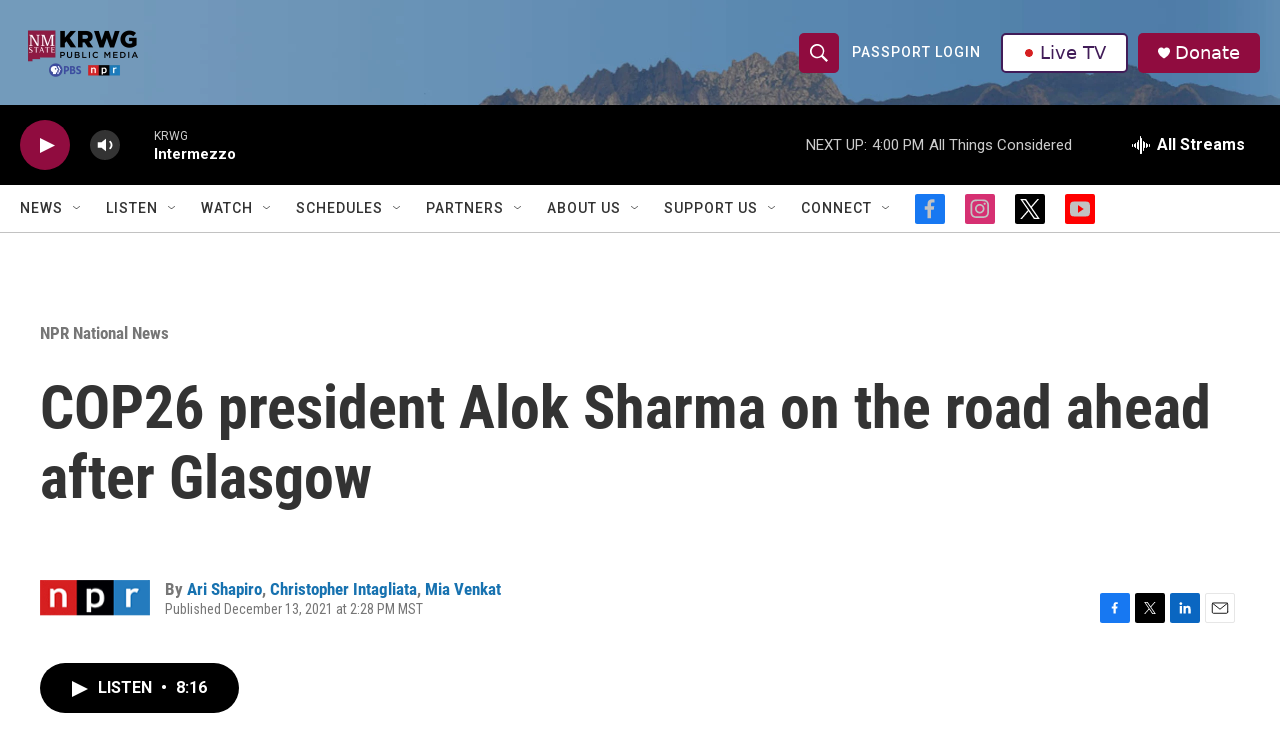

--- FILE ---
content_type: text/html;charset=UTF-8
request_url: https://www.krwg.org/npr-news/2021-12-13/cop26-president-alok-sharma-on-the-road-ahead-after-glasgow
body_size: 37173
content:
<!DOCTYPE html>
<html class="ArtP " lang="en">
    <head>
    <meta charset="UTF-8">

    

    <style data-cssvarsponyfill="true">
        :root { --siteBgColorInverse: #121212; --primaryTextColorInverse: #ffffff; --secondaryTextColorInverse: #cccccc; --tertiaryTextColorInverse: #cccccc; --headerBgColorInverse: #000000; --headerBorderColorInverse: #858585; --headerTextColorInverse: #000000; --secC1_Inverse: #a2a2a2; --secC4_Inverse: #282828; --headerNavBarBgColorInverse: #121212; --headerMenuBgColorInverse: #ffffff; --headerMenuTextColorInverse: #6b2b85; --headerMenuTextColorHoverInverse: #6b2b85; --liveBlogTextColorInverse: #ffffff; --applyButtonColorInverse: #4485D5; --applyButtonTextColorInverse: #4485D5; --siteBgColor: #ffffff; --primaryTextColor: #333333; --secondaryTextColor: #666666; --secC1: #767676; --secC4: #c2c2c2; --secC5: #ffffff; --siteBgColor: #ffffff; --siteInverseBgColor: #000000; --linkColor: #1772b0; --linkHoverColor: #125c8e; --headerBgColor: #ffffff; --headerBgColorInverse: #000000; --headerBorderColor: #e6e6e6; --headerBorderColorInverse: #858585; --tertiaryTextColor: #1c1c1c; --headerTextColor: #ffffff; --buttonTextColor: #ffffff; --headerNavBarBgColor: #ffffff; --headerNavBarTextColor: #333333; --headerMenuBgColor: #ffffff; --headerMenuTextColor: #333333; --headerMenuTextColorHover: #767676; --liveBlogTextColor: #282829; --applyButtonColor: #194173; --applyButtonTextColor: #2c4273; --primaryColor1: #000000; --primaryColor2: #900c3f; --breakingColor: #ff6f00; --secC2: #cccccc; --secC3: #e6e6e6; --secC5: #ffffff; --linkColor: #1772b0; --linkHoverColor: #125c8e; --donateBGColor: #900c3f; --headerIconColor: #ffffff; --hatButtonBgColor: #ffffff; --hatButtonBgHoverColor: #411c58; --hatButtonBorderColor: #411c58; --hatButtonBorderHoverColor: #ffffff; --hatButtoniconColor: #d62021; --hatButtonTextColor: #411c58; --hatButtonTextHoverColor: #ffffff; --footerTextColor: #ffffff; --footerTextBgColor: #ffffff; --footerPartnersBgColor: #000000; --listBorderColor: #030202; --gridBorderColor: #e6e6e6; --tagButtonBorderColor: #1772b0; --tagButtonTextColor: #1772b0; --breakingTextColor: #ffffff; --sectionTextColor: #ffffff; --contentWidth: 1240px; --primaryHeadlineFont: sans-serif; --secHlFont: sans-serif; --bodyFont: sans-serif; --colorWhite: #ffffff; --colorBlack: #000000;} .fonts-loaded { --primaryHeadlineFont: "Roboto Condensed"; --secHlFont: "Roboto Condensed"; --bodyFont: "Roboto"; --liveBlogBodyFont: "Roboto";}
    </style>

    
<meta name="robots" content="max-image-preview:large">

<meta name="disqus.shortname" content="npr-krwg">
<meta name="disqus.url" content="https://www.krwg.org/npr-news/2021-12-13/cop26-president-alok-sharma-on-the-road-ahead-after-glasgow">
<meta name="disqus.title" content="COP26 president Alok Sharma on the road ahead after Glasgow">
<meta name="disqus.identifier" content="0000017e-2744-d27c-abff-f77dd4ad0000">
    <meta property="fb:app_id" content="346095416886313">


    <meta property="og:title" content="COP26 president Alok Sharma on the road ahead after Glasgow">

    <meta property="og:url" content="https://www.krwg.org/npr-news/2021-12-13/cop26-president-alok-sharma-on-the-road-ahead-after-glasgow">

    <meta property="og:description" content="NPR&#x27;s Ari Shapiro speaks with COP26 president Alok Sharma about promises and agreements made at the recent climate summit in Glasgow and what more needs to be done.">

    <meta property="og:site_name" content="KRWG Public Media">



    <meta property="og:type" content="article">

    <meta property="article:author" content="https://www.krwg.org/people/ari-shapiro">

    <meta property="article:author" content="https://www.krwg.org/people/christopher-intagliata">

    <meta property="article:author" content="https://www.krwg.org/people/mia-venkat">

    <meta property="article:published_time" content="2021-12-13T21:28:00">

    <meta property="article:modified_time" content="2022-02-07T14:43:55.123">

    <meta property="article:section" content="NPR National News">

    
    <meta name="twitter:card" content="summary_large_image"/>
    
    
    
    
    <meta name="twitter:description" content="NPR&#x27;s Ari Shapiro speaks with COP26 president Alok Sharma about promises and agreements made at the recent climate summit in Glasgow and what more needs to be done."/>
    
    
    
    
    <meta name="twitter:site" content="@krwg"/>
    
    
    
    <meta name="twitter:title" content="COP26 president Alok Sharma on the road ahead after Glasgow"/>
    


    <link data-cssvarsponyfill="true" class="Webpack-css" rel="stylesheet" href="https://npr.brightspotcdn.com/resource/00000177-1bc0-debb-a57f-dfcf4a950000/styleguide/All.min.0db89f2a608a6b13cec2d9fc84f71c45.gz.css">

    

    <style>.FooterNavigation-items-item {
    display: inline-block
}</style>
<style>[class*='-articleBody'] > ul,
[class*='-articleBody'] > ul ul {
    list-style-type: disc;
}</style>


    <meta name="viewport" content="width=device-width, initial-scale=1, viewport-fit=cover"><title>COP26 president Alok Sharma on the road ahead after Glasgow | KRWG Public Media</title><meta name="description" content="NPR&#x27;s Ari Shapiro speaks with COP26 president Alok Sharma about promises and agreements made at the recent climate summit in Glasgow and what more needs to be done."><link rel="canonical" href="https://www.npr.org/2021/12/13/1063824307/cop26-president-alok-sharma-on-the-road-ahead-after-glasgow?ft=nprml&amp;f=1063824307"><meta name="brightspot.contentId" content="0000017e-2744-d27c-abff-f77dd4ad0000"><link rel="apple-touch-icon"sizes="180x180"href="/apple-touch-icon.png"><link rel="icon"type="image/png"href="/favicon-32x32.png"><link rel="icon"type="image/png"href="/favicon-16x16.png">
    
    
    <meta name="brightspot-dataLayer" content="{
  &quot;author&quot; : &quot;Ari Shapiro, Christopher Intagliata, Mia Venkat&quot;,
  &quot;bspStoryId&quot; : &quot;0000017e-2744-d27c-abff-f77dd4ad0000&quot;,
  &quot;category&quot; : &quot;NPR National News&quot;,
  &quot;inlineAudio&quot; : 1,
  &quot;keywords&quot; : &quot;&quot;,
  &quot;nprCmsSite&quot; : true,
  &quot;nprStoryId&quot; : &quot;1063824307&quot;,
  &quot;pageType&quot; : &quot;news-story&quot;,
  &quot;program&quot; : &quot;All Things Considered&quot;,
  &quot;publishedDate&quot; : &quot;2021-12-13T14:28:00Z&quot;,
  &quot;siteName&quot; : &quot;KRWG Public Media&quot;,
  &quot;station&quot; : &quot;KRWG&quot;,
  &quot;stationOrgId&quot; : &quot;1177&quot;,
  &quot;storyOrgId&quot; : &quot;s1&quot;,
  &quot;storyTheme&quot; : &quot;news-story&quot;,
  &quot;storyTitle&quot; : &quot;COP26 president Alok Sharma on the road ahead after Glasgow&quot;,
  &quot;timezone&quot; : &quot;America/Denver&quot;,
  &quot;wordCount&quot; : 0,
  &quot;series&quot; : &quot;&quot;
}">
    <script id="brightspot-dataLayer">
        (function () {
            var dataValue = document.head.querySelector('meta[name="brightspot-dataLayer"]').content;
            if (dataValue) {
                window.brightspotDataLayer = JSON.parse(dataValue);
            }
        })();
    </script>

    

    

    
    <script src="https://npr.brightspotcdn.com/resource/00000177-1bc0-debb-a57f-dfcf4a950000/styleguide/All.min.b8d8be2a9ae36160a988e0da535bd976.gz.js" async></script>
    

    <meta name="gtm-dataLayer" content="{
  &quot;gtmAuthor&quot; : &quot;Ari Shapiro, Christopher Intagliata, Mia Venkat&quot;,
  &quot;gtmBspStoryId&quot; : &quot;0000017e-2744-d27c-abff-f77dd4ad0000&quot;,
  &quot;gtmCategory&quot; : &quot;NPR National News&quot;,
  &quot;gtmInlineAudio&quot; : 1,
  &quot;gtmKeywords&quot; : &quot;&quot;,
  &quot;gtmNprCmsSite&quot; : true,
  &quot;gtmNprStoryId&quot; : &quot;1063824307&quot;,
  &quot;gtmPageType&quot; : &quot;news-story&quot;,
  &quot;gtmProgram&quot; : &quot;All Things Considered&quot;,
  &quot;gtmPublishedDate&quot; : &quot;2021-12-13T14:28:00Z&quot;,
  &quot;gtmSiteName&quot; : &quot;KRWG Public Media&quot;,
  &quot;gtmStation&quot; : &quot;KRWG&quot;,
  &quot;gtmStationOrgId&quot; : &quot;1177&quot;,
  &quot;gtmStoryOrgId&quot; : &quot;s1&quot;,
  &quot;gtmStoryTheme&quot; : &quot;news-story&quot;,
  &quot;gtmStoryTitle&quot; : &quot;COP26 president Alok Sharma on the road ahead after Glasgow&quot;,
  &quot;gtmTimezone&quot; : &quot;America/Denver&quot;,
  &quot;gtmWordCount&quot; : 0,
  &quot;gtmSeries&quot; : &quot;&quot;
}"><script>

    (function () {
        var dataValue = document.head.querySelector('meta[name="gtm-dataLayer"]').content;
        if (dataValue) {
            window.dataLayer = window.dataLayer || [];
            dataValue = JSON.parse(dataValue);
            dataValue['event'] = 'gtmFirstView';
            window.dataLayer.push(dataValue);
        }
    })();

    (function(w,d,s,l,i){w[l]=w[l]||[];w[l].push({'gtm.start':
            new Date().getTime(),event:'gtm.js'});var f=d.getElementsByTagName(s)[0],
        j=d.createElement(s),dl=l!='dataLayer'?'&l='+l:'';j.async=true;j.src=
        'https://www.googletagmanager.com/gtm.js?id='+i+dl;f.parentNode.insertBefore(j,f);
})(window,document,'script','dataLayer','GTM-N39QFDR');</script><!-- no longer used, moved disqus script to be loaded by ps-disqus-comment-module.js to avoid errors --><script type="application/ld+json">{"@context":"http://schema.org","@type":"BreadcrumbList","itemListElement":[{"@context":"http://schema.org","@type":"ListItem","item":"https://www.krwg.org/national-news","name":"NPR National News","position":"1"}]}</script><script type="application/ld+json">{"@context":"http://schema.org","@type":"ListenAction","description":"NPR's Ari Shapiro speaks with COP26 president Alok Sharma about promises and agreements made at the recent climate summit in Glasgow and what more needs to be done.","name":"COP26 president Alok Sharma on the road ahead after Glasgow"}</script><script>

  window.fbAsyncInit = function() {
      FB.init({
          
              appId : '346095416886313',
          
          xfbml : true,
          version : 'v2.9'
      });
  };

  (function(d, s, id){
     var js, fjs = d.getElementsByTagName(s)[0];
     if (d.getElementById(id)) {return;}
     js = d.createElement(s); js.id = id;
     js.src = "//connect.facebook.net/en_US/sdk.js";
     fjs.parentNode.insertBefore(js, fjs);
   }(document, 'script', 'facebook-jssdk'));
</script>
<script type="application/ld+json">{"@context":"http://schema.org","@type":"NewsArticle","author":[{"@context":"http://schema.org","@type":"Person","name":"Ari Shapiro","url":"https://www.krwg.org/people/ari-shapiro"},{"@context":"http://schema.org","@type":"Person","name":"Christopher Intagliata","url":"https://www.krwg.org/people/christopher-intagliata"},{"@context":"http://schema.org","@type":"Person","name":"Mia Venkat","url":"https://www.krwg.org/people/mia-venkat"}],"dateModified":"2022-02-07T09:43:55Z","datePublished":"2021-12-13T16:28:00Z","headline":"COP26 president Alok Sharma on the road ahead after Glasgow","mainEntityOfPage":{"@type":"NewsArticle","@id":"https://www.krwg.org/npr-news/2021-12-13/cop26-president-alok-sharma-on-the-road-ahead-after-glasgow"},"publisher":{"@type":"Organization","name":"KRWG","logo":{"@context":"http://schema.org","@type":"ImageObject","height":"60","url":"https://npr.brightspotcdn.com/dims4/default/3f4240c/2147483647/resize/x60/quality/90/?url=http%3A%2F%2Fnpr-brightspot.s3.amazonaws.com%2Fea%2F96%2F0521ef6147b8b0ecbac3ba6e9c40%2F2024-krwg-logo-cropped.png","width":"126"}}}</script><script async="async" src="https://securepubads.g.doubleclick.net/tag/js/gpt.js"></script>
<script type="text/javascript">
    // Google tag setup
    var googletag = googletag || {};
    googletag.cmd = googletag.cmd || [];

    googletag.cmd.push(function () {
        // @see https://developers.google.com/publisher-tag/reference#googletag.PubAdsService_enableLazyLoad
        googletag.pubads().enableLazyLoad({
            fetchMarginPercent: 100, // fetch and render ads within this % of viewport
            renderMarginPercent: 100,
            mobileScaling: 1  // Same on mobile.
        });

        googletag.pubads().enableSingleRequest()
        googletag.pubads().enableAsyncRendering()
        googletag.pubads().collapseEmptyDivs()
        googletag.pubads().disableInitialLoad()
        googletag.enableServices()
    })
</script>
<script>window.addEventListener('DOMContentLoaded', (event) => {
    window.nulldurationobserver = new MutationObserver(function (mutations) {
        document.querySelectorAll('.StreamPill-duration').forEach(pill => { 
      if (pill.innerText == "LISTENNULL") {
         pill.innerText = "LISTEN"
      } 
    });
      });

      window.nulldurationobserver.observe(document.body, {
        childList: true,
        subtree: true
      });
});
</script>
<script>var _ctct_m = "4025c5ca7344530d24deb7eed331681a"; </script>
<script id="signupScript" src="//static.ctctcdn.com/js/signup-form-widget/current/signup-form-widget.min.js" async defer></script>


    <script>
        var head = document.getElementsByTagName('head')
        head = head[0]
        var link = document.createElement('link');
        link.setAttribute('href', 'https://fonts.googleapis.com/css?family=Roboto Condensed|Roboto|Roboto:400,500,700&display=swap');
        var relList = link.relList;

        if (relList && relList.supports('preload')) {
            link.setAttribute('as', 'style');
            link.setAttribute('rel', 'preload');
            link.setAttribute('onload', 'this.rel="stylesheet"');
            link.setAttribute('crossorigin', 'anonymous');
        } else {
            link.setAttribute('rel', 'stylesheet');
        }

        head.appendChild(link);
    </script>
</head>


    <body class="Page-body" data-content-width="1240px">
    <noscript>
    <iframe src="https://www.googletagmanager.com/ns.html?id=GTM-N39QFDR" height="0" width="0" style="display:none;visibility:hidden"></iframe>
</noscript>
        

    <!-- Putting icons here, so we don't have to include in a bunch of -body hbs's -->
<svg xmlns="http://www.w3.org/2000/svg" style="display:none" id="iconsMap1" class="iconsMap">
    <symbol id="play-icon" viewBox="0 0 115 115">
        <polygon points="0,0 115,57.5 0,115" fill="currentColor" />
    </symbol>
    <symbol id="grid" viewBox="0 0 32 32">
            <g>
                <path d="M6.4,5.7 C6.4,6.166669 6.166669,6.4 5.7,6.4 L0.7,6.4 C0.233331,6.4 0,6.166669 0,5.7 L0,0.7 C0,0.233331 0.233331,0 0.7,0 L5.7,0 C6.166669,0 6.4,0.233331 6.4,0.7 L6.4,5.7 Z M19.2,5.7 C19.2,6.166669 18.966669,6.4 18.5,6.4 L13.5,6.4 C13.033331,6.4 12.8,6.166669 12.8,5.7 L12.8,0.7 C12.8,0.233331 13.033331,0 13.5,0 L18.5,0 C18.966669,0 19.2,0.233331 19.2,0.7 L19.2,5.7 Z M32,5.7 C32,6.166669 31.766669,6.4 31.3,6.4 L26.3,6.4 C25.833331,6.4 25.6,6.166669 25.6,5.7 L25.6,0.7 C25.6,0.233331 25.833331,0 26.3,0 L31.3,0 C31.766669,0 32,0.233331 32,0.7 L32,5.7 Z M6.4,18.5 C6.4,18.966669 6.166669,19.2 5.7,19.2 L0.7,19.2 C0.233331,19.2 0,18.966669 0,18.5 L0,13.5 C0,13.033331 0.233331,12.8 0.7,12.8 L5.7,12.8 C6.166669,12.8 6.4,13.033331 6.4,13.5 L6.4,18.5 Z M19.2,18.5 C19.2,18.966669 18.966669,19.2 18.5,19.2 L13.5,19.2 C13.033331,19.2 12.8,18.966669 12.8,18.5 L12.8,13.5 C12.8,13.033331 13.033331,12.8 13.5,12.8 L18.5,12.8 C18.966669,12.8 19.2,13.033331 19.2,13.5 L19.2,18.5 Z M32,18.5 C32,18.966669 31.766669,19.2 31.3,19.2 L26.3,19.2 C25.833331,19.2 25.6,18.966669 25.6,18.5 L25.6,13.5 C25.6,13.033331 25.833331,12.8 26.3,12.8 L31.3,12.8 C31.766669,12.8 32,13.033331 32,13.5 L32,18.5 Z M6.4,31.3 C6.4,31.766669 6.166669,32 5.7,32 L0.7,32 C0.233331,32 0,31.766669 0,31.3 L0,26.3 C0,25.833331 0.233331,25.6 0.7,25.6 L5.7,25.6 C6.166669,25.6 6.4,25.833331 6.4,26.3 L6.4,31.3 Z M19.2,31.3 C19.2,31.766669 18.966669,32 18.5,32 L13.5,32 C13.033331,32 12.8,31.766669 12.8,31.3 L12.8,26.3 C12.8,25.833331 13.033331,25.6 13.5,25.6 L18.5,25.6 C18.966669,25.6 19.2,25.833331 19.2,26.3 L19.2,31.3 Z M32,31.3 C32,31.766669 31.766669,32 31.3,32 L26.3,32 C25.833331,32 25.6,31.766669 25.6,31.3 L25.6,26.3 C25.6,25.833331 25.833331,25.6 26.3,25.6 L31.3,25.6 C31.766669,25.6 32,25.833331 32,26.3 L32,31.3 Z" id=""></path>
            </g>
    </symbol>
    <symbol id="radio-stream" width="18" height="19" viewBox="0 0 18 19">
        <g fill="currentColor" fill-rule="nonzero">
            <path d="M.5 8c-.276 0-.5.253-.5.565v1.87c0 .312.224.565.5.565s.5-.253.5-.565v-1.87C1 8.253.776 8 .5 8zM2.5 8c-.276 0-.5.253-.5.565v1.87c0 .312.224.565.5.565s.5-.253.5-.565v-1.87C3 8.253 2.776 8 2.5 8zM3.5 7c-.276 0-.5.276-.5.617v3.766c0 .34.224.617.5.617s.5-.276.5-.617V7.617C4 7.277 3.776 7 3.5 7zM5.5 6c-.276 0-.5.275-.5.613v5.774c0 .338.224.613.5.613s.5-.275.5-.613V6.613C6 6.275 5.776 6 5.5 6zM6.5 4c-.276 0-.5.26-.5.58v8.84c0 .32.224.58.5.58s.5-.26.5-.58V4.58C7 4.26 6.776 4 6.5 4zM8.5 0c-.276 0-.5.273-.5.61v17.78c0 .337.224.61.5.61s.5-.273.5-.61V.61C9 .273 8.776 0 8.5 0zM9.5 2c-.276 0-.5.274-.5.612v14.776c0 .338.224.612.5.612s.5-.274.5-.612V2.612C10 2.274 9.776 2 9.5 2zM11.5 5c-.276 0-.5.276-.5.616v8.768c0 .34.224.616.5.616s.5-.276.5-.616V5.616c0-.34-.224-.616-.5-.616zM12.5 6c-.276 0-.5.262-.5.584v4.832c0 .322.224.584.5.584s.5-.262.5-.584V6.584c0-.322-.224-.584-.5-.584zM14.5 7c-.276 0-.5.29-.5.647v3.706c0 .357.224.647.5.647s.5-.29.5-.647V7.647C15 7.29 14.776 7 14.5 7zM15.5 8c-.276 0-.5.253-.5.565v1.87c0 .312.224.565.5.565s.5-.253.5-.565v-1.87c0-.312-.224-.565-.5-.565zM17.5 8c-.276 0-.5.253-.5.565v1.87c0 .312.224.565.5.565s.5-.253.5-.565v-1.87c0-.312-.224-.565-.5-.565z"/>
        </g>
    </symbol>
    <symbol id="icon-magnify" viewBox="0 0 31 31">
        <g>
            <path fill-rule="evenodd" d="M22.604 18.89l-.323.566 8.719 8.8L28.255 31l-8.719-8.8-.565.404c-2.152 1.346-4.386 2.018-6.7 2.018-3.39 0-6.284-1.21-8.679-3.632C1.197 18.568 0 15.66 0 12.27c0-3.39 1.197-6.283 3.592-8.678C5.987 1.197 8.88 0 12.271 0c3.39 0 6.283 1.197 8.678 3.592 2.395 2.395 3.593 5.288 3.593 8.679 0 2.368-.646 4.574-1.938 6.62zM19.162 5.77C17.322 3.925 15.089 3 12.46 3c-2.628 0-4.862.924-6.702 2.77C3.92 7.619 3 9.862 3 12.5c0 2.639.92 4.882 2.76 6.73C7.598 21.075 9.832 22 12.46 22c2.629 0 4.862-.924 6.702-2.77C21.054 17.33 22 15.085 22 12.5c0-2.586-.946-4.83-2.838-6.73z"/>
        </g>
    </symbol>
    <symbol id="burger-menu" viewBox="0 0 14 10">
        <g>
            <path fill-rule="evenodd" d="M0 5.5v-1h14v1H0zM0 1V0h14v1H0zm0 9V9h14v1H0z"></path>
        </g>
    </symbol>
    <symbol id="close-x" viewBox="0 0 14 14">
        <g>
            <path fill-rule="nonzero" d="M6.336 7L0 .664.664 0 7 6.336 13.336 0 14 .664 7.664 7 14 13.336l-.664.664L7 7.664.664 14 0 13.336 6.336 7z"></path>
        </g>
    </symbol>
    <symbol id="share-more-arrow" viewBox="0 0 512 512" style="enable-background:new 0 0 512 512;">
        <g>
            <g>
                <path d="M512,241.7L273.643,3.343v156.152c-71.41,3.744-138.015,33.337-188.958,84.28C30.075,298.384,0,370.991,0,448.222v60.436
                    l29.069-52.985c45.354-82.671,132.173-134.027,226.573-134.027c5.986,0,12.004,0.212,18.001,0.632v157.779L512,241.7z
                    M255.642,290.666c-84.543,0-163.661,36.792-217.939,98.885c26.634-114.177,129.256-199.483,251.429-199.483h15.489V78.131
                    l163.568,163.568L304.621,405.267V294.531l-13.585-1.683C279.347,291.401,267.439,290.666,255.642,290.666z"></path>
            </g>
        </g>
    </symbol>
    <symbol id="chevron" viewBox="0 0 100 100">
        <g>
            <path d="M22.4566257,37.2056786 L-21.4456527,71.9511488 C-22.9248661,72.9681457 -24.9073712,72.5311671 -25.8758148,70.9765924 L-26.9788683,69.2027424 C-27.9450684,67.6481676 -27.5292733,65.5646602 -26.0500598,64.5484493 L20.154796,28.2208967 C21.5532435,27.2597011 23.3600078,27.2597011 24.759951,28.2208967 L71.0500598,64.4659264 C72.5292733,65.4829232 72.9450684,67.5672166 71.9788683,69.1217913 L70.8750669,70.8956413 C69.9073712,72.4502161 67.9241183,72.8848368 66.4449048,71.8694118 L22.4566257,37.2056786 Z" id="Transparent-Chevron" transform="translate(22.500000, 50.000000) rotate(90.000000) translate(-22.500000, -50.000000) "></path>
        </g>
    </symbol>
</svg>

<svg xmlns="http://www.w3.org/2000/svg" style="display:none" id="iconsMap2" class="iconsMap">
    <symbol id="mono-icon-facebook" viewBox="0 0 10 19">
        <path fill-rule="evenodd" d="M2.707 18.25V10.2H0V7h2.707V4.469c0-1.336.375-2.373 1.125-3.112C4.582.62 5.578.25 6.82.25c1.008 0 1.828.047 2.461.14v2.848H7.594c-.633 0-1.067.14-1.301.422-.188.235-.281.61-.281 1.125V7H9l-.422 3.2H6.012v8.05H2.707z"></path>
    </symbol>
    <symbol id="mono-icon-instagram" viewBox="0 0 17 17">
        <g>
            <path fill-rule="evenodd" d="M8.281 4.207c.727 0 1.4.182 2.022.545a4.055 4.055 0 0 1 1.476 1.477c.364.62.545 1.294.545 2.021 0 .727-.181 1.4-.545 2.021a4.055 4.055 0 0 1-1.476 1.477 3.934 3.934 0 0 1-2.022.545c-.726 0-1.4-.182-2.021-.545a4.055 4.055 0 0 1-1.477-1.477 3.934 3.934 0 0 1-.545-2.021c0-.727.182-1.4.545-2.021A4.055 4.055 0 0 1 6.26 4.752a3.934 3.934 0 0 1 2.021-.545zm0 6.68a2.54 2.54 0 0 0 1.864-.774 2.54 2.54 0 0 0 .773-1.863 2.54 2.54 0 0 0-.773-1.863 2.54 2.54 0 0 0-1.864-.774 2.54 2.54 0 0 0-1.863.774 2.54 2.54 0 0 0-.773 1.863c0 .727.257 1.348.773 1.863a2.54 2.54 0 0 0 1.863.774zM13.45 4.03c-.023.258-.123.48-.299.668a.856.856 0 0 1-.65.281.913.913 0 0 1-.668-.28.913.913 0 0 1-.281-.669c0-.258.094-.48.281-.668a.913.913 0 0 1 .668-.28c.258 0 .48.093.668.28.187.188.281.41.281.668zm2.672.95c.023.656.035 1.746.035 3.269 0 1.523-.017 2.62-.053 3.287-.035.668-.134 1.248-.298 1.74a4.098 4.098 0 0 1-.967 1.53 4.098 4.098 0 0 1-1.53.966c-.492.164-1.072.264-1.74.3-.668.034-1.763.052-3.287.052-1.523 0-2.619-.018-3.287-.053-.668-.035-1.248-.146-1.74-.334a3.747 3.747 0 0 1-1.53-.931 4.098 4.098 0 0 1-.966-1.53c-.164-.492-.264-1.072-.299-1.74C.424 10.87.406 9.773.406 8.25S.424 5.63.46 4.963c.035-.668.135-1.248.299-1.74.21-.586.533-1.096.967-1.53A4.098 4.098 0 0 1 3.254.727c.492-.164 1.072-.264 1.74-.3C5.662.394 6.758.376 8.281.376c1.524 0 2.62.018 3.287.053.668.035 1.248.135 1.74.299a4.098 4.098 0 0 1 2.496 2.496c.165.492.27 1.078.317 1.757zm-1.687 7.91c.14-.399.234-1.032.28-1.899.024-.515.036-1.242.036-2.18V7.689c0-.961-.012-1.688-.035-2.18-.047-.89-.14-1.524-.281-1.899a2.537 2.537 0 0 0-1.512-1.511c-.375-.14-1.008-.235-1.899-.282a51.292 51.292 0 0 0-2.18-.035H7.72c-.938 0-1.664.012-2.18.035-.867.047-1.5.141-1.898.282a2.537 2.537 0 0 0-1.512 1.511c-.14.375-.234 1.008-.281 1.899a51.292 51.292 0 0 0-.036 2.18v1.125c0 .937.012 1.664.036 2.18.047.866.14 1.5.28 1.898.306.726.81 1.23 1.513 1.511.398.141 1.03.235 1.898.282.516.023 1.242.035 2.18.035h1.125c.96 0 1.687-.012 2.18-.035.89-.047 1.523-.141 1.898-.282.726-.304 1.23-.808 1.512-1.511z"></path>
        </g>
    </symbol>
    <symbol id="mono-icon-email" viewBox="0 0 512 512">
        <g>
            <path d="M67,148.7c11,5.8,163.8,89.1,169.5,92.1c5.7,3,11.5,4.4,20.5,4.4c9,0,14.8-1.4,20.5-4.4c5.7-3,158.5-86.3,169.5-92.1
                c4.1-2.1,11-5.9,12.5-10.2c2.6-7.6-0.2-10.5-11.3-10.5H257H65.8c-11.1,0-13.9,3-11.3,10.5C56,142.9,62.9,146.6,67,148.7z"></path>
            <path d="M455.7,153.2c-8.2,4.2-81.8,56.6-130.5,88.1l82.2,92.5c2,2,2.9,4.4,1.8,5.6c-1.2,1.1-3.8,0.5-5.9-1.4l-98.6-83.2
                c-14.9,9.6-25.4,16.2-27.2,17.2c-7.7,3.9-13.1,4.4-20.5,4.4c-7.4,0-12.8-0.5-20.5-4.4c-1.9-1-12.3-7.6-27.2-17.2l-98.6,83.2
                c-2,2-4.7,2.6-5.9,1.4c-1.2-1.1-0.3-3.6,1.7-5.6l82.1-92.5c-48.7-31.5-123.1-83.9-131.3-88.1c-8.8-4.5-9.3,0.8-9.3,4.9
                c0,4.1,0,205,0,205c0,9.3,13.7,20.9,23.5,20.9H257h185.5c9.8,0,21.5-11.7,21.5-20.9c0,0,0-201,0-205
                C464,153.9,464.6,148.7,455.7,153.2z"></path>
        </g>
    </symbol>
    <symbol id="default-image" width="24" height="24" viewBox="0 0 24 24" fill="none" stroke="currentColor" stroke-width="2" stroke-linecap="round" stroke-linejoin="round" class="feather feather-image">
        <rect x="3" y="3" width="18" height="18" rx="2" ry="2"></rect>
        <circle cx="8.5" cy="8.5" r="1.5"></circle>
        <polyline points="21 15 16 10 5 21"></polyline>
    </symbol>
    <symbol id="icon-email" width="18px" viewBox="0 0 20 14">
        <g id="Symbols" stroke="none" stroke-width="1" fill="none" fill-rule="evenodd" stroke-linecap="round" stroke-linejoin="round">
            <g id="social-button-bar" transform="translate(-125.000000, -8.000000)" stroke="#000000">
                <g id="Group-2" transform="translate(120.000000, 0.000000)">
                    <g id="envelope" transform="translate(6.000000, 9.000000)">
                        <path d="M17.5909091,10.6363636 C17.5909091,11.3138182 17.0410909,11.8636364 16.3636364,11.8636364 L1.63636364,11.8636364 C0.958909091,11.8636364 0.409090909,11.3138182 0.409090909,10.6363636 L0.409090909,1.63636364 C0.409090909,0.958090909 0.958909091,0.409090909 1.63636364,0.409090909 L16.3636364,0.409090909 C17.0410909,0.409090909 17.5909091,0.958090909 17.5909091,1.63636364 L17.5909091,10.6363636 L17.5909091,10.6363636 Z" id="Stroke-406"></path>
                        <polyline id="Stroke-407" points="17.1818182 0.818181818 9 7.36363636 0.818181818 0.818181818"></polyline>
                    </g>
                </g>
            </g>
        </g>
    </symbol>
    <symbol id="mono-icon-print" viewBox="0 0 12 12">
        <g fill-rule="evenodd">
            <path fill-rule="nonzero" d="M9 10V7H3v3H1a1 1 0 0 1-1-1V4a1 1 0 0 1 1-1h10a1 1 0 0 1 1 1v3.132A2.868 2.868 0 0 1 9.132 10H9zm.5-4.5a1 1 0 1 0 0-2 1 1 0 0 0 0 2zM3 0h6v2H3z"></path>
            <path d="M4 8h4v4H4z"></path>
        </g>
    </symbol>
    <symbol id="mono-icon-copylink" viewBox="0 0 12 12">
        <g fill-rule="evenodd">
            <path d="M10.199 2.378c.222.205.4.548.465.897.062.332.016.614-.132.774L8.627 6.106c-.187.203-.512.232-.75-.014a.498.498 0 0 0-.706.028.499.499 0 0 0 .026.706 1.509 1.509 0 0 0 2.165-.04l1.903-2.06c.37-.398.506-.98.382-1.636-.105-.557-.392-1.097-.77-1.445L9.968.8C9.591.452 9.03.208 8.467.145 7.803.072 7.233.252 6.864.653L4.958 2.709a1.509 1.509 0 0 0 .126 2.161.5.5 0 1 0 .68-.734c-.264-.218-.26-.545-.071-.747L7.597 1.33c.147-.16.425-.228.76-.19.353.038.71.188.931.394l.91.843.001.001zM1.8 9.623c-.222-.205-.4-.549-.465-.897-.062-.332-.016-.614.132-.774l1.905-2.057c.187-.203.512-.232.75.014a.498.498 0 0 0 .706-.028.499.499 0 0 0-.026-.706 1.508 1.508 0 0 0-2.165.04L.734 7.275c-.37.399-.506.98-.382 1.637.105.557.392 1.097.77 1.445l.91.843c.376.35.937.594 1.5.656.664.073 1.234-.106 1.603-.507L7.04 9.291a1.508 1.508 0 0 0-.126-2.16.5.5 0 0 0-.68.734c.264.218.26.545.071.747l-1.904 2.057c-.147.16-.425.228-.76.191-.353-.038-.71-.188-.931-.394l-.91-.843z"></path>
            <path d="M8.208 3.614a.5.5 0 0 0-.707.028L3.764 7.677a.5.5 0 0 0 .734.68L8.235 4.32a.5.5 0 0 0-.027-.707"></path>
        </g>
    </symbol>
    <symbol id="mono-icon-linkedin" viewBox="0 0 16 17">
        <g fill-rule="evenodd">
            <path d="M3.734 16.125H.464V5.613h3.27zM2.117 4.172c-.515 0-.96-.188-1.336-.563A1.825 1.825 0 0 1 .22 2.273c0-.515.187-.96.562-1.335.375-.375.82-.563 1.336-.563.516 0 .961.188 1.336.563.375.375.563.82.563 1.335 0 .516-.188.961-.563 1.336-.375.375-.82.563-1.336.563zM15.969 16.125h-3.27v-5.133c0-.844-.07-1.453-.21-1.828-.259-.633-.762-.95-1.512-.95s-1.278.282-1.582.845c-.235.421-.352 1.043-.352 1.863v5.203H5.809V5.613h3.128v1.442h.036c.234-.469.609-.856 1.125-1.16.562-.375 1.218-.563 1.968-.563 1.524 0 2.59.48 3.2 1.441.468.774.703 1.97.703 3.586v5.766z"></path>
        </g>
    </symbol>
    <symbol id="mono-icon-pinterest" viewBox="0 0 512 512">
        <g>
            <path d="M256,32C132.3,32,32,132.3,32,256c0,91.7,55.2,170.5,134.1,205.2c-0.6-15.6-0.1-34.4,3.9-51.4
                c4.3-18.2,28.8-122.1,28.8-122.1s-7.2-14.3-7.2-35.4c0-33.2,19.2-58,43.2-58c20.4,0,30.2,15.3,30.2,33.6
                c0,20.5-13.1,51.1-19.8,79.5c-5.6,23.8,11.9,43.1,35.4,43.1c42.4,0,71-54.5,71-119.1c0-49.1-33.1-85.8-93.2-85.8
                c-67.9,0-110.3,50.7-110.3,107.3c0,19.5,5.8,33.3,14.8,43.9c4.1,4.9,4.7,6.9,3.2,12.5c-1.1,4.1-3.5,14-4.6,18
                c-1.5,5.7-6.1,7.7-11.2,5.6c-31.3-12.8-45.9-47-45.9-85.6c0-63.6,53.7-139.9,160.1-139.9c85.5,0,141.8,61.9,141.8,128.3
                c0,87.9-48.9,153.5-120.9,153.5c-24.2,0-46.9-13.1-54.7-27.9c0,0-13,51.6-15.8,61.6c-4.7,17.3-14,34.5-22.5,48
                c20.1,5.9,41.4,9.2,63.5,9.2c123.7,0,224-100.3,224-224C480,132.3,379.7,32,256,32z"></path>
        </g>
    </symbol>
    <symbol id="mono-icon-tumblr" viewBox="0 0 512 512">
        <g>
            <path d="M321.2,396.3c-11.8,0-22.4-2.8-31.5-8.3c-6.9-4.1-11.5-9.6-14-16.4c-2.6-6.9-3.6-22.3-3.6-46.4V224h96v-64h-96V48h-61.9
                c-2.7,21.5-7.5,44.7-14.5,58.6c-7,13.9-14,25.8-25.6,35.7c-11.6,9.9-25.6,17.9-41.9,23.3V224h48v140.4c0,19,2,33.5,5.9,43.5
                c4,10,11.1,19.5,21.4,28.4c10.3,8.9,22.8,15.7,37.3,20.5c14.6,4.8,31.4,7.2,50.4,7.2c16.7,0,30.3-1.7,44.7-5.1
                c14.4-3.4,30.5-9.3,48.2-17.6v-65.6C363.2,389.4,342.3,396.3,321.2,396.3z"></path>
        </g>
    </symbol>
    <symbol id="mono-icon-twitter" viewBox="0 0 1200 1227">
        <g>
            <path d="M714.163 519.284L1160.89 0H1055.03L667.137 450.887L357.328 0H0L468.492 681.821L0 1226.37H105.866L515.491
            750.218L842.672 1226.37H1200L714.137 519.284H714.163ZM569.165 687.828L521.697 619.934L144.011 79.6944H306.615L611.412
            515.685L658.88 583.579L1055.08 1150.3H892.476L569.165 687.854V687.828Z" fill="white"></path>
        </g>
    </symbol>
    <symbol id="mono-icon-youtube" viewBox="0 0 512 512">
        <g>
            <path fill-rule="evenodd" d="M508.6,148.8c0-45-33.1-81.2-74-81.2C379.2,65,322.7,64,265,64c-3,0-6,0-9,0s-6,0-9,0c-57.6,0-114.2,1-169.6,3.6
                c-40.8,0-73.9,36.4-73.9,81.4C1,184.6-0.1,220.2,0,255.8C-0.1,291.4,1,327,3.4,362.7c0,45,33.1,81.5,73.9,81.5
                c58.2,2.7,117.9,3.9,178.6,3.8c60.8,0.2,120.3-1,178.6-3.8c40.9,0,74-36.5,74-81.5c2.4-35.7,3.5-71.3,3.4-107
                C512.1,220.1,511,184.5,508.6,148.8z M207,353.9V157.4l145,98.2L207,353.9z"></path>
        </g>
    </symbol>
    <symbol id="mono-icon-flipboard" viewBox="0 0 500 500">
        <g>
            <path d="M0,0V500H500V0ZM400,200H300V300H200V400H100V100H400Z"></path>
        </g>
    </symbol>
    <symbol id="mono-icon-bluesky" viewBox="0 0 568 501">
        <g>
            <path d="M123.121 33.6637C188.241 82.5526 258.281 181.681 284 234.873C309.719 181.681 379.759 82.5526 444.879
            33.6637C491.866 -1.61183 568 -28.9064 568 57.9464C568 75.2916 558.055 203.659 552.222 224.501C531.947 296.954
            458.067 315.434 392.347 304.249C507.222 323.8 536.444 388.56 473.333 453.32C353.473 576.312 301.061 422.461
            287.631 383.039C285.169 375.812 284.017 372.431 284 375.306C283.983 372.431 282.831 375.812 280.369 383.039C266.939
            422.461 214.527 576.312 94.6667 453.32C31.5556 388.56 60.7778 323.8 175.653 304.249C109.933 315.434 36.0535
            296.954 15.7778 224.501C9.94525 203.659 0 75.2916 0 57.9464C0 -28.9064 76.1345 -1.61183 123.121 33.6637Z"
            fill="white">
            </path>
        </g>
    </symbol>
    <symbol id="mono-icon-threads" viewBox="0 0 192 192">
        <g>
            <path d="M141.537 88.9883C140.71 88.5919 139.87 88.2104 139.019 87.8451C137.537 60.5382 122.616 44.905 97.5619 44.745C97.4484 44.7443 97.3355 44.7443 97.222 44.7443C82.2364 44.7443 69.7731 51.1409 62.102 62.7807L75.881 72.2328C81.6116 63.5383 90.6052 61.6848 97.2286 61.6848C97.3051 61.6848 97.3819 61.6848 97.4576 61.6855C105.707 61.7381 111.932 64.1366 115.961 68.814C118.893 72.2193 120.854 76.925 121.825 82.8638C114.511 81.6207 106.601 81.2385 98.145 81.7233C74.3247 83.0954 59.0111 96.9879 60.0396 116.292C60.5615 126.084 65.4397 134.508 73.775 140.011C80.8224 144.663 89.899 146.938 99.3323 146.423C111.79 145.74 121.563 140.987 128.381 132.296C133.559 125.696 136.834 117.143 138.28 106.366C144.217 109.949 148.617 114.664 151.047 120.332C155.179 129.967 155.42 145.8 142.501 158.708C131.182 170.016 117.576 174.908 97.0135 175.059C74.2042 174.89 56.9538 167.575 45.7381 153.317C35.2355 139.966 29.8077 120.682 29.6052 96C29.8077 71.3178 35.2355 52.0336 45.7381 38.6827C56.9538 24.4249 74.2039 17.11 97.0132 16.9405C119.988 17.1113 137.539 24.4614 149.184 38.788C154.894 45.8136 159.199 54.6488 162.037 64.9503L178.184 60.6422C174.744 47.9622 169.331 37.0357 161.965 27.974C147.036 9.60668 125.202 0.195148 97.0695 0H96.9569C68.8816 0.19447 47.2921 9.6418 32.7883 28.0793C19.8819 44.4864 13.2244 67.3157 13.0007 95.9325L13 96L13.0007 96.0675C13.2244 124.684 19.8819 147.514 32.7883 163.921C47.2921 182.358 68.8816 191.806 96.9569 192H97.0695C122.03 191.827 139.624 185.292 154.118 170.811C173.081 151.866 172.51 128.119 166.26 113.541C161.776 103.087 153.227 94.5962 141.537 88.9883ZM98.4405 129.507C88.0005 130.095 77.1544 125.409 76.6196 115.372C76.2232 107.93 81.9158 99.626 99.0812 98.6368C101.047 98.5234 102.976 98.468 104.871 98.468C111.106 98.468 116.939 99.0737 122.242 100.233C120.264 124.935 108.662 128.946 98.4405 129.507Z" fill="white"></path>
        </g>
    </symbol>
 </svg>

<svg xmlns="http://www.w3.org/2000/svg" style="display:none" id="iconsMap3" class="iconsMap">
    <symbol id="volume-mute" x="0px" y="0px" viewBox="0 0 24 24" style="enable-background:new 0 0 24 24;">
        <polygon fill="currentColor" points="11,5 6,9 2,9 2,15 6,15 11,19 "/>
        <line style="fill:none;stroke:currentColor;stroke-width:2;stroke-linecap:round;stroke-linejoin:round;" x1="23" y1="9" x2="17" y2="15"/>
        <line style="fill:none;stroke:currentColor;stroke-width:2;stroke-linecap:round;stroke-linejoin:round;" x1="17" y1="9" x2="23" y2="15"/>
    </symbol>
    <symbol id="volume-low" x="0px" y="0px" viewBox="0 0 24 24" style="enable-background:new 0 0 24 24;" xml:space="preserve">
        <polygon fill="currentColor" points="11,5 6,9 2,9 2,15 6,15 11,19 "/>
    </symbol>
    <symbol id="volume-mid" x="0px" y="0px" viewBox="0 0 24 24" style="enable-background:new 0 0 24 24;">
        <polygon fill="currentColor" points="11,5 6,9 2,9 2,15 6,15 11,19 "/>
        <path style="fill:none;stroke:currentColor;stroke-width:2;stroke-linecap:round;stroke-linejoin:round;" d="M15.5,8.5c2,2,2,5.1,0,7.1"/>
    </symbol>
    <symbol id="volume-high" x="0px" y="0px" viewBox="0 0 24 24" style="enable-background:new 0 0 24 24;">
        <polygon fill="currentColor" points="11,5 6,9 2,9 2,15 6,15 11,19 "/>
        <path style="fill:none;stroke:currentColor;stroke-width:2;stroke-linecap:round;stroke-linejoin:round;" d="M19.1,4.9c3.9,3.9,3.9,10.2,0,14.1 M15.5,8.5c2,2,2,5.1,0,7.1"/>
    </symbol>
    <symbol id="pause-icon" viewBox="0 0 12 16">
        <rect x="0" y="0" width="4" height="16" fill="currentColor"></rect>
        <rect x="8" y="0" width="4" height="16" fill="currentColor"></rect>
    </symbol>
    <symbol id="heart" viewBox="0 0 24 24">
        <g>
            <path d="M12 4.435c-1.989-5.399-12-4.597-12 3.568 0 4.068 3.06 9.481 12 14.997 8.94-5.516 12-10.929 12-14.997 0-8.118-10-8.999-12-3.568z"/>
        </g>
    </symbol>
    <symbol id="icon-location" width="24" height="24" viewBox="0 0 24 24" fill="currentColor" stroke="currentColor" stroke-width="2" stroke-linecap="round" stroke-linejoin="round" class="feather feather-map-pin">
        <path d="M21 10c0 7-9 13-9 13s-9-6-9-13a9 9 0 0 1 18 0z" fill="currentColor" fill-opacity="1"></path>
        <circle cx="12" cy="10" r="5" fill="#ffffff"></circle>
    </symbol>
    <symbol id="icon-ticket" width="23px" height="15px" viewBox="0 0 23 15">
        <g stroke="none" stroke-width="1" fill="none" fill-rule="evenodd">
            <g transform="translate(-625.000000, -1024.000000)">
                <g transform="translate(625.000000, 1024.000000)">
                    <path d="M0,12.057377 L0,3.94262296 C0.322189879,4.12588308 0.696256938,4.23076923 1.0952381,4.23076923 C2.30500469,4.23076923 3.28571429,3.26645946 3.28571429,2.07692308 C3.28571429,1.68461385 3.17904435,1.31680209 2.99266757,1 L20.0073324,1 C19.8209556,1.31680209 19.7142857,1.68461385 19.7142857,2.07692308 C19.7142857,3.26645946 20.6949953,4.23076923 21.9047619,4.23076923 C22.3037431,4.23076923 22.6778101,4.12588308 23,3.94262296 L23,12.057377 C22.6778101,11.8741169 22.3037431,11.7692308 21.9047619,11.7692308 C20.6949953,11.7692308 19.7142857,12.7335405 19.7142857,13.9230769 C19.7142857,14.3153862 19.8209556,14.6831979 20.0073324,15 L2.99266757,15 C3.17904435,14.6831979 3.28571429,14.3153862 3.28571429,13.9230769 C3.28571429,12.7335405 2.30500469,11.7692308 1.0952381,11.7692308 C0.696256938,11.7692308 0.322189879,11.8741169 -2.13162821e-14,12.057377 Z" fill="currentColor"></path>
                    <path d="M14.5,0.533333333 L14.5,15.4666667" stroke="#FFFFFF" stroke-linecap="square" stroke-dasharray="2"></path>
                </g>
            </g>
        </g>
    </symbol>
    <symbol id="icon-refresh" width="24" height="24" viewBox="0 0 24 24" fill="none" stroke="currentColor" stroke-width="2" stroke-linecap="round" stroke-linejoin="round" class="feather feather-refresh-cw">
        <polyline points="23 4 23 10 17 10"></polyline>
        <polyline points="1 20 1 14 7 14"></polyline>
        <path d="M3.51 9a9 9 0 0 1 14.85-3.36L23 10M1 14l4.64 4.36A9 9 0 0 0 20.49 15"></path>
    </symbol>

    <symbol>
    <g id="mono-icon-link-post" stroke="none" stroke-width="1" fill="none" fill-rule="evenodd">
        <g transform="translate(-313.000000, -10148.000000)" fill="#000000" fill-rule="nonzero">
            <g transform="translate(306.000000, 10142.000000)">
                <path d="M14.0614027,11.2506973 L14.3070318,11.2618997 C15.6181751,11.3582102 16.8219637,12.0327684 17.6059678,13.1077805 C17.8500396,13.4424472 17.7765978,13.9116075 17.441931,14.1556793 C17.1072643,14.3997511 16.638104,14.3263093 16.3940322,13.9916425 C15.8684436,13.270965 15.0667922,12.8217495 14.1971448,12.7578692 C13.3952042,12.6989624 12.605753,12.9728728 12.0021966,13.5148801 L11.8552806,13.6559298 L9.60365896,15.9651545 C8.45118119,17.1890154 8.4677248,19.1416686 9.64054436,20.3445766 C10.7566428,21.4893084 12.5263723,21.5504727 13.7041492,20.5254372 L13.8481981,20.3916503 L15.1367586,19.070032 C15.4259192,18.7734531 15.9007548,18.7674393 16.1973338,19.0565998 C16.466951,19.3194731 16.4964317,19.7357968 16.282313,20.0321436 L16.2107659,20.117175 L14.9130245,21.4480474 C13.1386707,23.205741 10.3106091,23.1805355 8.5665371,21.3917196 C6.88861294,19.6707486 6.81173139,16.9294487 8.36035888,15.1065701 L8.5206409,14.9274155 L10.7811785,12.6088842 C11.6500838,11.7173642 12.8355419,11.2288664 14.0614027,11.2506973 Z M22.4334629,7.60828039 C24.1113871,9.32925141 24.1882686,12.0705513 22.6396411,13.8934299 L22.4793591,14.0725845 L20.2188215,16.3911158 C19.2919892,17.3420705 18.0049901,17.8344754 16.6929682,17.7381003 C15.3818249,17.6417898 14.1780363,16.9672316 13.3940322,15.8922195 C13.1499604,15.5575528 13.2234022,15.0883925 13.558069,14.8443207 C13.8927357,14.6002489 14.361896,14.6736907 14.6059678,15.0083575 C15.1315564,15.729035 15.9332078,16.1782505 16.8028552,16.2421308 C17.6047958,16.3010376 18.394247,16.0271272 18.9978034,15.4851199 L19.1447194,15.3440702 L21.396341,13.0348455 C22.5488188,11.8109846 22.5322752,9.85833141 21.3594556,8.65542337 C20.2433572,7.51069163 18.4736277,7.44952726 17.2944986,8.47594561 L17.1502735,8.60991269 L15.8541776,9.93153101 C15.5641538,10.2272658 15.0893026,10.2318956 14.7935678,9.94187181 C14.524718,9.67821384 14.4964508,9.26180596 14.7114324,8.96608447 L14.783227,8.88126205 L16.0869755,7.55195256 C17.8613293,5.79425896 20.6893909,5.81946452 22.4334629,7.60828039 Z" id="Icon-Link"></path>
            </g>
        </g>
    </g>
    </symbol>
    <symbol id="icon-passport-badge" viewBox="0 0 80 80">
        <g fill="none" fill-rule="evenodd">
            <path fill="#5680FF" d="M0 0L80 0 0 80z" transform="translate(-464.000000, -281.000000) translate(100.000000, 180.000000) translate(364.000000, 101.000000)"/>
            <g fill="#FFF" fill-rule="nonzero">
                <path d="M17.067 31.676l-3.488-11.143-11.144-3.488 11.144-3.488 3.488-11.144 3.488 11.166 11.143 3.488-11.143 3.466-3.488 11.143zm4.935-19.567l1.207.373 2.896-4.475-4.497 2.895.394 1.207zm-9.871 0l.373-1.207-4.497-2.895 2.895 4.475 1.229-.373zm9.871 9.893l-.373 1.207 4.497 2.896-2.895-4.497-1.229.394zm-9.871 0l-1.207-.373-2.895 4.497 4.475-2.895-.373-1.229zm22.002-4.935c0 9.41-7.634 17.066-17.066 17.066C7.656 34.133 0 26.5 0 17.067 0 7.634 7.634 0 17.067 0c9.41 0 17.066 7.634 17.066 17.067zm-2.435 0c0-8.073-6.559-14.632-14.631-14.632-8.073 0-14.632 6.559-14.632 14.632 0 8.072 6.559 14.631 14.632 14.631 8.072-.022 14.631-6.58 14.631-14.631z" transform="translate(-464.000000, -281.000000) translate(100.000000, 180.000000) translate(364.000000, 101.000000) translate(6.400000, 6.400000)"/>
            </g>
        </g>
    </symbol>
    <symbol id="icon-passport-badge-circle" viewBox="0 0 45 45">
        <g fill="none" fill-rule="evenodd">
            <circle cx="23.5" cy="23" r="20.5" fill="#5680FF"/>
            <g fill="#FFF" fill-rule="nonzero">
                <path d="M17.067 31.676l-3.488-11.143-11.144-3.488 11.144-3.488 3.488-11.144 3.488 11.166 11.143 3.488-11.143 3.466-3.488 11.143zm4.935-19.567l1.207.373 2.896-4.475-4.497 2.895.394 1.207zm-9.871 0l.373-1.207-4.497-2.895 2.895 4.475 1.229-.373zm9.871 9.893l-.373 1.207 4.497 2.896-2.895-4.497-1.229.394zm-9.871 0l-1.207-.373-2.895 4.497 4.475-2.895-.373-1.229zm22.002-4.935c0 9.41-7.634 17.066-17.066 17.066C7.656 34.133 0 26.5 0 17.067 0 7.634 7.634 0 17.067 0c9.41 0 17.066 7.634 17.066 17.067zm-2.435 0c0-8.073-6.559-14.632-14.631-14.632-8.073 0-14.632 6.559-14.632 14.632 0 8.072 6.559 14.631 14.632 14.631 8.072-.022 14.631-6.58 14.631-14.631z" transform="translate(-464.000000, -281.000000) translate(100.000000, 180.000000) translate(364.000000, 101.000000) translate(6.400000, 6.400000)"/>
            </g>
        </g>
    </symbol>
    <symbol id="icon-pbs-charlotte-passport-navy" viewBox="0 0 401 42">
        <g fill="none" fill-rule="evenodd">
            <g transform="translate(-91.000000, -1361.000000) translate(89.000000, 1275.000000) translate(2.828125, 86.600000) translate(217.623043, -0.000000)">
                <circle cx="20.435" cy="20.435" r="20.435" fill="#5680FF"/>
                <path fill="#FFF" fill-rule="nonzero" d="M20.435 36.115l-3.743-11.96-11.96-3.743 11.96-3.744 3.743-11.96 3.744 11.984 11.96 3.743-11.96 3.72-3.744 11.96zm5.297-21l1.295.4 3.108-4.803-4.826 3.108.423 1.295zm-10.594 0l.4-1.295-4.826-3.108 3.108 4.803 1.318-.4zm10.594 10.617l-.4 1.295 4.826 3.108-3.107-4.826-1.319.423zm-10.594 0l-1.295-.4-3.107 4.826 4.802-3.107-.4-1.319zm23.614-5.297c0 10.1-8.193 18.317-18.317 18.317-10.1 0-18.316-8.193-18.316-18.317 0-10.123 8.193-18.316 18.316-18.316 10.1 0 18.317 8.193 18.317 18.316zm-2.614 0c0-8.664-7.039-15.703-15.703-15.703S4.732 11.772 4.732 20.435c0 8.664 7.04 15.703 15.703 15.703 8.664-.023 15.703-7.063 15.703-15.703z"/>
            </g>
            <path fill="currentColor" fill-rule="nonzero" d="M4.898 31.675v-8.216h2.1c2.866 0 5.075-.658 6.628-1.975 1.554-1.316 2.33-3.217 2.33-5.703 0-2.39-.729-4.19-2.187-5.395-1.46-1.206-3.59-1.81-6.391-1.81H0v23.099h4.898zm1.611-12.229H4.898V12.59h2.227c1.338 0 2.32.274 2.947.821.626.548.94 1.396.94 2.544 0 1.137-.374 2.004-1.122 2.599-.748.595-1.875.892-3.38.892zm22.024 12.229c2.612 0 4.68-.59 6.201-1.77 1.522-1.18 2.283-2.823 2.283-4.93 0-1.484-.324-2.674-.971-3.57-.648-.895-1.704-1.506-3.168-1.832v-.158c1.074-.18 1.935-.711 2.583-1.596.648-.885.972-2.017.972-3.397 0-2.032-.74-3.515-2.22-4.447-1.48-.932-3.858-1.398-7.133-1.398H19.89v23.098h8.642zm-.9-13.95h-2.844V12.59h2.575c1.401 0 2.425.192 3.073.576.648.385.972 1.02.972 1.904 0 .948-.298 1.627-.893 2.038-.595.41-1.556.616-2.883.616zm.347 9.905H24.79v-6.02h3.033c2.739 0 4.108.96 4.108 2.876 0 1.064-.321 1.854-.964 2.37-.642.516-1.638.774-2.986.774zm18.343 4.36c2.676 0 4.764-.6 6.265-1.8 1.5-1.201 2.251-2.844 2.251-4.93 0-1.506-.4-2.778-1.2-3.815-.801-1.038-2.281-2.072-4.44-3.105-1.633-.779-2.668-1.319-3.105-1.619-.437-.3-.755-.61-.955-.932-.2-.321-.3-.698-.3-1.13 0-.695.247-1.258.742-1.69.495-.432 1.206-.648 2.133-.648.78 0 1.572.1 2.377.3.806.2 1.825.553 3.058 1.059l1.58-3.808c-1.19-.516-2.33-.916-3.421-1.2-1.09-.285-2.236-.427-3.436-.427-2.444 0-4.358.585-5.743 1.754-1.385 1.169-2.078 2.775-2.078 4.818 0 1.085.211 2.033.632 2.844.422.811.985 1.522 1.69 2.133.706.61 1.765 1.248 3.176 1.912 1.506.716 2.504 1.237 2.994 1.564.49.326.861.666 1.114 1.019.253.353.38.755.38 1.208 0 .811-.288 1.422-.862 1.833-.574.41-1.398.616-2.472.616-.896 0-1.883-.142-2.963-.426-1.08-.285-2.398-.775-3.957-1.47v4.55c1.896.927 4.076 1.39 6.54 1.39zm29.609 0c2.338 0 4.455-.394 6.351-1.184v-4.108c-2.307.811-4.27 1.216-5.893 1.216-3.865 0-5.798-2.575-5.798-7.725 0-2.475.506-4.405 1.517-5.79 1.01-1.385 2.438-2.078 4.281-2.078.843 0 1.701.153 2.575.458.874.306 1.743.664 2.607 1.075l1.58-3.982c-2.265-1.084-4.519-1.627-6.762-1.627-2.201 0-4.12.482-5.759 1.446-1.637.963-2.893 2.348-3.768 4.155-.874 1.806-1.31 3.91-1.31 6.311 0 3.813.89 6.738 2.67 8.777 1.78 2.038 4.35 3.057 7.709 3.057zm15.278-.315v-8.31c0-2.054.3-3.54.9-4.456.601-.916 1.575-1.374 2.923-1.374 1.896 0 2.844 1.274 2.844 3.823v10.317h4.819V20.157c0-2.085-.537-3.686-1.612-4.802-1.074-1.117-2.649-1.675-4.724-1.675-2.338 0-4.044.864-5.118 2.59h-.253l.11-1.421c.074-1.443.111-2.36.111-2.749V7.092h-4.819v24.583h4.82zm20.318.316c1.38 0 2.499-.198 3.357-.593.859-.395 1.693-1.103 2.504-2.125h.127l.932 2.402h3.365v-11.77c0-2.107-.632-3.676-1.896-4.708-1.264-1.033-3.08-1.549-5.45-1.549-2.476 0-4.73.532-6.762 1.596l1.595 3.254c1.907-.853 3.566-1.28 4.977-1.28 1.833 0 2.749.896 2.749 2.687v.774l-3.065.094c-2.644.095-4.621.588-5.932 1.478-1.312.89-1.967 2.272-1.967 4.147 0 1.79.487 3.17 1.461 4.14.974.968 2.31 1.453 4.005 1.453zm1.817-3.524c-1.559 0-2.338-.679-2.338-2.038 0-.948.342-1.653 1.027-2.117.684-.463 1.727-.716 3.128-.758l1.864-.063v1.453c0 1.064-.334 1.917-1.003 2.56-.669.642-1.562.963-2.678.963zm17.822 3.208v-8.99c0-1.422.429-2.528 1.287-3.318.859-.79 2.057-1.185 3.594-1.185.559 0 1.033.053 1.422.158l.364-4.518c-.432-.095-.975-.142-1.628-.142-1.095 0-2.109.303-3.04.908-.933.606-1.673 1.404-2.22 2.394h-.237l-.711-2.97h-3.65v17.663h4.819zm14.267 0V7.092h-4.819v24.583h4.819zm12.07.316c2.708 0 4.82-.811 6.336-2.433 1.517-1.622 2.275-3.871 2.275-6.746 0-1.854-.347-3.47-1.043-4.85-.695-1.38-1.69-2.439-2.986-3.176-1.295-.738-2.79-1.106-4.486-1.106-2.728 0-4.845.8-6.351 2.401-1.507 1.601-2.26 3.845-2.26 6.73 0 1.854.348 3.476 1.043 4.867.695 1.39 1.69 2.456 2.986 3.199 1.295.742 2.791 1.114 4.487 1.114zm.064-3.871c-1.295 0-2.23-.448-2.804-1.343-.574-.895-.861-2.217-.861-3.965 0-1.76.284-3.073.853-3.942.569-.87 1.495-1.304 2.78-1.304 1.296 0 2.228.437 2.797 1.312.569.874.853 2.185.853 3.934 0 1.758-.282 3.083-.845 3.973-.564.89-1.488 1.335-2.773 1.335zm18.154 3.87c1.748 0 3.222-.268 4.423-.805v-3.586c-1.18.368-2.19.552-3.033.552-.632 0-1.14-.163-1.525-.49-.384-.326-.576-.831-.576-1.516V17.63h4.945v-3.618h-4.945v-3.76h-3.081l-1.39 3.728-2.655 1.611v2.039h2.307v8.515c0 1.949.44 3.41 1.32 4.384.879.974 2.282 1.462 4.21 1.462zm13.619 0c1.748 0 3.223-.268 4.423-.805v-3.586c-1.18.368-2.19.552-3.033.552-.632 0-1.14-.163-1.524-.49-.385-.326-.577-.831-.577-1.516V17.63h4.945v-3.618h-4.945v-3.76h-3.08l-1.391 3.728-2.654 1.611v2.039h2.306v8.515c0 1.949.44 3.41 1.32 4.384.879.974 2.282 1.462 4.21 1.462zm15.562 0c1.38 0 2.55-.102 3.508-.308.958-.205 1.859-.518 2.701-.94v-3.728c-1.032.484-2.022.837-2.97 1.058-.948.222-1.954.332-3.017.332-1.37 0-2.433-.384-3.192-1.153-.758-.769-1.164-1.838-1.216-3.207h11.39v-2.338c0-2.507-.695-4.471-2.085-5.893-1.39-1.422-3.333-2.133-5.83-2.133-2.612 0-4.658.808-6.137 2.425-1.48 1.617-2.22 3.905-2.22 6.864 0 2.876.8 5.098 2.401 6.668 1.601 1.569 3.824 2.354 6.667 2.354zm2.686-11.153h-6.762c.085-1.19.416-2.11.996-2.757.579-.648 1.38-.972 2.401-.972 1.022 0 1.833.324 2.433.972.6.648.911 1.566.932 2.757zM270.555 31.675v-8.216h2.102c2.864 0 5.074-.658 6.627-1.975 1.554-1.316 2.33-3.217 2.33-5.703 0-2.39-.729-4.19-2.188-5.395-1.458-1.206-3.589-1.81-6.39-1.81h-7.378v23.099h4.897zm1.612-12.229h-1.612V12.59h2.228c1.338 0 2.32.274 2.946.821.627.548.94 1.396.94 2.544 0 1.137-.373 2.004-1.121 2.599-.748.595-1.875.892-3.381.892zm17.3 12.545c1.38 0 2.5-.198 3.357-.593.859-.395 1.694-1.103 2.505-2.125h.126l.932 2.402h3.365v-11.77c0-2.107-.632-3.676-1.896-4.708-1.264-1.033-3.08-1.549-5.45-1.549-2.475 0-4.73.532-6.762 1.596l1.596 3.254c1.906-.853 3.565-1.28 4.976-1.28 1.833 0 2.75.896 2.75 2.687v.774l-3.066.094c-2.643.095-4.62.588-5.932 1.478-1.311.89-1.967 2.272-1.967 4.147 0 1.79.487 3.17 1.461 4.14.975.968 2.31 1.453 4.005 1.453zm1.817-3.524c-1.559 0-2.338-.679-2.338-2.038 0-.948.342-1.653 1.027-2.117.684-.463 1.727-.716 3.128-.758l1.864-.063v1.453c0 1.064-.334 1.917-1.003 2.56-.669.642-1.561.963-2.678.963zm17.79 3.524c2.507 0 4.39-.474 5.648-1.422 1.259-.948 1.888-2.328 1.888-4.14 0-.874-.152-1.627-.458-2.259-.305-.632-.78-1.19-1.422-1.674-.642-.485-1.653-1.006-3.033-1.565-1.548-.621-2.552-1.09-3.01-1.406-.458-.316-.687-.69-.687-1.121 0-.77.71-1.154 2.133-1.154.8 0 1.585.121 2.354.364.769.242 1.595.553 2.48.932l1.454-3.476c-2.012-.927-4.082-1.39-6.21-1.39-2.232 0-3.957.429-5.173 1.287-1.217.859-1.825 2.073-1.825 3.642 0 .916.145 1.688.434 2.315.29.626.753 1.182 1.39 1.666.638.485 1.636 1.011 2.995 1.58.947.4 1.706.75 2.275 1.05.568.301.969.57 1.2.807.232.237.348.545.348.924 0 1.01-.874 1.516-2.623 1.516-.853 0-1.84-.142-2.962-.426-1.122-.284-2.13-.637-3.025-1.059v3.982c.79.337 1.637.592 2.543.766.906.174 2.001.26 3.286.26zm15.658 0c2.506 0 4.389-.474 5.648-1.422 1.258-.948 1.888-2.328 1.888-4.14 0-.874-.153-1.627-.459-2.259-.305-.632-.779-1.19-1.421-1.674-.643-.485-1.654-1.006-3.034-1.565-1.548-.621-2.551-1.09-3.01-1.406-.458-.316-.687-.69-.687-1.121 0-.77.711-1.154 2.133-1.154.8 0 1.585.121 2.354.364.769.242 1.596.553 2.48.932l1.454-3.476c-2.012-.927-4.081-1.39-6.209-1.39-2.233 0-3.957.429-5.174 1.287-1.216.859-1.825 2.073-1.825 3.642 0 .916.145 1.688.435 2.315.29.626.753 1.182 1.39 1.666.637.485 1.635 1.011 2.994 1.58.948.4 1.706.75 2.275 1.05.569.301.969.57 1.2.807.232.237.348.545.348.924 0 1.01-.874 1.516-2.622 1.516-.854 0-1.84-.142-2.963-.426-1.121-.284-2.13-.637-3.025-1.059v3.982c.79.337 1.638.592 2.543.766.906.174 2.002.26 3.287.26zm15.689 7.457V32.29c0-.232-.085-1.085-.253-2.56h.253c1.18 1.506 2.806 2.26 4.881 2.26 1.38 0 2.58-.364 3.602-1.09 1.022-.727 1.81-1.786 2.362-3.176.553-1.39.83-3.028.83-4.913 0-2.865-.59-5.103-1.77-6.715-1.18-1.611-2.812-2.417-4.897-2.417-2.212 0-3.881.874-5.008 2.622h-.222l-.679-2.29h-3.918v25.436h4.819zm3.523-11.36c-1.222 0-2.115-.41-2.678-1.232-.564-.822-.845-2.18-.845-4.076v-.521c.02-1.686.305-2.894.853-3.626.547-.732 1.416-1.098 2.606-1.098 1.138 0 1.973.434 2.505 1.303.531.87.797 2.172.797 3.91 0 3.56-1.08 5.34-3.238 5.34zm19.149 3.903c2.706 0 4.818-.811 6.335-2.433 1.517-1.622 2.275-3.871 2.275-6.746 0-1.854-.348-3.47-1.043-4.85-.695-1.38-1.69-2.439-2.986-3.176-1.295-.738-2.79-1.106-4.487-1.106-2.728 0-4.845.8-6.35 2.401-1.507 1.601-2.26 3.845-2.26 6.73 0 1.854.348 3.476 1.043 4.867.695 1.39 1.69 2.456 2.986 3.199 1.295.742 2.79 1.114 4.487 1.114zm.063-3.871c-1.296 0-2.23-.448-2.805-1.343-.574-.895-.86-2.217-.86-3.965 0-1.76.284-3.073.853-3.942.568-.87 1.495-1.304 2.78-1.304 1.296 0 2.228.437 2.797 1.312.568.874.853 2.185.853 3.934 0 1.758-.282 3.083-.846 3.973-.563.89-1.487 1.335-2.772 1.335zm16.921 3.555v-8.99c0-1.422.43-2.528 1.288-3.318.858-.79 2.056-1.185 3.594-1.185.558 0 1.032.053 1.422.158l.363-4.518c-.432-.095-.974-.142-1.627-.142-1.096 0-2.11.303-3.041.908-.933.606-1.672 1.404-2.22 2.394h-.237l-.711-2.97h-3.65v17.663h4.819zm15.5.316c1.748 0 3.222-.269 4.423-.806v-3.586c-1.18.368-2.19.552-3.033.552-.632 0-1.14-.163-1.525-.49-.384-.326-.577-.831-.577-1.516V17.63h4.945v-3.618h-4.945v-3.76h-3.08l-1.39 3.728-2.655 1.611v2.039h2.307v8.515c0 1.949.44 3.41 1.319 4.384.88.974 2.283 1.462 4.21 1.462z" transform="translate(-91.000000, -1361.000000) translate(89.000000, 1275.000000) translate(2.828125, 86.600000)"/>
        </g>
    </symbol>
    <symbol id="icon-closed-captioning" viewBox="0 0 512 512">
        <g>
            <path fill="currentColor" d="M464 64H48C21.5 64 0 85.5 0 112v288c0 26.5 21.5 48 48 48h416c26.5 0 48-21.5 48-48V112c0-26.5-21.5-48-48-48zm-6 336H54c-3.3 0-6-2.7-6-6V118c0-3.3 2.7-6 6-6h404c3.3 0 6 2.7 6 6v276c0 3.3-2.7 6-6 6zm-211.1-85.7c1.7 2.4 1.5 5.6-.5 7.7-53.6 56.8-172.8 32.1-172.8-67.9 0-97.3 121.7-119.5 172.5-70.1 2.1 2 2.5 3.2 1 5.7l-17.5 30.5c-1.9 3.1-6.2 4-9.1 1.7-40.8-32-94.6-14.9-94.6 31.2 0 48 51 70.5 92.2 32.6 2.8-2.5 7.1-2.1 9.2.9l19.6 27.7zm190.4 0c1.7 2.4 1.5 5.6-.5 7.7-53.6 56.9-172.8 32.1-172.8-67.9 0-97.3 121.7-119.5 172.5-70.1 2.1 2 2.5 3.2 1 5.7L420 220.2c-1.9 3.1-6.2 4-9.1 1.7-40.8-32-94.6-14.9-94.6 31.2 0 48 51 70.5 92.2 32.6 2.8-2.5 7.1-2.1 9.2.9l19.6 27.7z"></path>
        </g>
    </symbol>
    <symbol id="circle" viewBox="0 0 24 24">
        <circle cx="50%" cy="50%" r="50%"></circle>
    </symbol>
    <symbol id="spinner" role="img" viewBox="0 0 512 512">
        <g class="fa-group">
            <path class="fa-secondary" fill="currentColor" d="M478.71 364.58zm-22 6.11l-27.83-15.9a15.92 15.92 0 0 1-6.94-19.2A184 184 0 1 1 256 72c5.89 0 11.71.29 17.46.83-.74-.07-1.48-.15-2.23-.21-8.49-.69-15.23-7.31-15.23-15.83v-32a16 16 0 0 1 15.34-16C266.24 8.46 261.18 8 256 8 119 8 8 119 8 256s111 248 248 248c98 0 182.42-56.95 222.71-139.42-4.13 7.86-14.23 10.55-22 6.11z" opacity="0.4"/><path class="fa-primary" fill="currentColor" d="M271.23 72.62c-8.49-.69-15.23-7.31-15.23-15.83V24.73c0-9.11 7.67-16.78 16.77-16.17C401.92 17.18 504 124.67 504 256a246 246 0 0 1-25 108.24c-4 8.17-14.37 11-22.26 6.45l-27.84-15.9c-7.41-4.23-9.83-13.35-6.2-21.07A182.53 182.53 0 0 0 440 256c0-96.49-74.27-175.63-168.77-183.38z"/>
        </g>
    </symbol>
    <symbol id="icon-calendar" width="24" height="24" viewBox="0 0 24 24" fill="none" stroke="currentColor" stroke-width="2" stroke-linecap="round" stroke-linejoin="round">
        <rect x="3" y="4" width="18" height="18" rx="2" ry="2"/>
        <line x1="16" y1="2" x2="16" y2="6"/>
        <line x1="8" y1="2" x2="8" y2="6"/>
        <line x1="3" y1="10" x2="21" y2="10"/>
    </symbol>
    <symbol id="icon-arrow-rotate" viewBox="0 0 512 512">
        <path d="M454.7 288.1c-12.78-3.75-26.06 3.594-29.75 16.31C403.3 379.9 333.8 432 255.1 432c-66.53 0-126.8-38.28-156.5-96h100.4c13.25 0 24-10.75 24-24S213.2 288 199.9 288h-160c-13.25 0-24 10.75-24 24v160c0 13.25 10.75 24 24 24s24-10.75 24-24v-102.1C103.7 436.4 176.1 480 255.1 480c99 0 187.4-66.31 215.1-161.3C474.8 305.1 467.4 292.7 454.7 288.1zM472 16C458.8 16 448 26.75 448 40v102.1C408.3 75.55 335.8 32 256 32C157 32 68.53 98.31 40.91 193.3C37.19 206 44.5 219.3 57.22 223c12.84 3.781 26.09-3.625 29.75-16.31C108.7 132.1 178.2 80 256 80c66.53 0 126.8 38.28 156.5 96H312C298.8 176 288 186.8 288 200S298.8 224 312 224h160c13.25 0 24-10.75 24-24v-160C496 26.75 485.3 16 472 16z"/>
    </symbol>
</svg>


<ps-header class="PH">
    <div class="PH-ham-m">
        <div class="PH-ham-m-wrapper">
            <div class="PH-ham-m-top">
                
                    <div class="PH-logo">
                        <ps-logo>
<a aria-label="home page" href="/" class="stationLogo"  >
    
        
            <picture>
    
    
        
            
        
    

    
    
        
            
        
    

    
    
        
            
        
    

    
    
        
            
    
            <source type="image/webp"  width="126"
     height="60" srcset="https://npr.brightspotcdn.com/dims4/default/e146931/2147483647/strip/true/crop/126x60+0+0/resize/252x120!/format/webp/quality/90/?url=https%3A%2F%2Fnpr.brightspotcdn.com%2Fdims4%2Fdefault%2F3f4240c%2F2147483647%2Fresize%2Fx60%2Fquality%2F90%2F%3Furl%3Dhttp%3A%2F%2Fnpr-brightspot.s3.amazonaws.com%2Fea%2F96%2F0521ef6147b8b0ecbac3ba6e9c40%2F2024-krwg-logo-cropped.png 2x"data-size="siteLogo"
/>
    

    
        <source width="126"
     height="60" srcset="https://npr.brightspotcdn.com/dims4/default/6d14a54/2147483647/strip/true/crop/126x60+0+0/resize/126x60!/quality/90/?url=https%3A%2F%2Fnpr.brightspotcdn.com%2Fdims4%2Fdefault%2F3f4240c%2F2147483647%2Fresize%2Fx60%2Fquality%2F90%2F%3Furl%3Dhttp%3A%2F%2Fnpr-brightspot.s3.amazonaws.com%2Fea%2F96%2F0521ef6147b8b0ecbac3ba6e9c40%2F2024-krwg-logo-cropped.png"data-size="siteLogo"
/>
    

        
    

    
    <img class="Image" alt="" srcset="https://npr.brightspotcdn.com/dims4/default/a76d567/2147483647/strip/true/crop/126x60+0+0/resize/252x120!/quality/90/?url=https%3A%2F%2Fnpr.brightspotcdn.com%2Fdims4%2Fdefault%2F3f4240c%2F2147483647%2Fresize%2Fx60%2Fquality%2F90%2F%3Furl%3Dhttp%3A%2F%2Fnpr-brightspot.s3.amazonaws.com%2Fea%2F96%2F0521ef6147b8b0ecbac3ba6e9c40%2F2024-krwg-logo-cropped.png 2x" width="126" height="60" loading="lazy" src="https://npr.brightspotcdn.com/dims4/default/6d14a54/2147483647/strip/true/crop/126x60+0+0/resize/126x60!/quality/90/?url=https%3A%2F%2Fnpr.brightspotcdn.com%2Fdims4%2Fdefault%2F3f4240c%2F2147483647%2Fresize%2Fx60%2Fquality%2F90%2F%3Furl%3Dhttp%3A%2F%2Fnpr-brightspot.s3.amazonaws.com%2Fea%2F96%2F0521ef6147b8b0ecbac3ba6e9c40%2F2024-krwg-logo-cropped.png">


</picture>
        
    
    </a>
</ps-logo>

                    </div>
                
                <button class="PH-ham-m-close" aria-label="hamburger-menu-close" aria-expanded="false"><svg class="close-x"><use xlink:href="#close-x"></use></svg></button>
            </div>
            
                <div class="PH-search-overlay-mobile">
                    <form class="PH-search-form" action="https://www.krwg.org/search#nt=navsearch" novalidate="" autocomplete="off">
                        <label><input placeholder="Search" type="text" class="PH-search-input-mobile" name="q" required="true"><span class="sr-only">Search Query</span></label>
                        <button class="PH-search-button-mobile" aria-label="header-search-icon"><svg class="icon-magnify"><use xlink:href="#icon-magnify"></use></svg><span class="sr-only">Show Search</span></button>
                     </form>
                </div>
            

            <div class="PH-ham-m-content">
                
                  
                    <ps-header-hat class="PH-hat">
    
        
    <ul class="PH-hat-links">
        
            
                
                    
                        
    <li class="PH-hat-menu" data-hat-type="mobile">
        <div class="NavI" >
            <div class="NavI-text gtm_nav_cat">
                
                    <a class="NavI-text-link" href="https://www.krwg.org/login">passport login</a>
                
            </div>
            

            
        </div>
    </li>


                    
                    
                
            
                
                    
                    
                        
    <li class="PH-hat-links-item">
        <a class="PH-hat-button" href="https://www.krwg.org/live-tv">
            <svg class="circle"><use xlink:href="#circle"></use></svg>
            Live TV 
        </a>
    </li>

                    
                
            
        
    </ul>

    
</ps-header-hat>

                  
                
                
                    <nav class="Nav gtm_nav">
    
    
        <ul class="Nav-items">
            
                <li class="Nav-items-item" ><div class="NavI" >
    <div class="NavI-text gtm_nav_cat">
        
            <span>News</span>
        
    </div>
    
        <div class="NavI-more">
            <button aria-label="Open Sub Navigation"><svg class="chevron"><use xlink:href="#chevron"></use></svg></button>
        </div>
    

    
        <ul class="NavI-items two-columns">
            
                
                    <li class="NavI-items-item gtm_nav_subcat" ><a class="NavLink" href="https://www.krwg.org/show/krwg-news-this-week">KRWG News This Week </a>
</li>
                
                    <li class="NavI-items-item gtm_nav_subcat" ><a class="NavLink" href="https://www.krwg.org/krwg-news">KRWG News</a>
</li>
                
                    <li class="NavI-items-item gtm_nav_subcat" ><a class="NavLink" href="https://www.krwg.org/regional">Regional News</a>
</li>
                
                    <li class="NavI-items-item gtm_nav_subcat" ><a class="NavLink" href="https://www.krwg.org/national-news">National News</a>
</li>
                
                    <li class="NavI-items-item gtm_nav_subcat" ><a class="NavLink" href="https://www.krwg.org/npr-world-news">World News</a>
</li>
                
                    <li class="NavI-items-item gtm_nav_subcat" ><a class="NavLink" href="https://www.krwg.org/health">Health News</a>
</li>
                
                    <li class="NavI-items-item gtm_nav_subcat" ><a class="NavLink" href="https://www.krwg.org/show/krwg-newscasts">Daily Newscasts</a>
</li>
                
                    <li class="NavI-items-item gtm_nav_subcat" ><a class="NavLink" href="https://www.krwg.org/homepage-top-stories">NPR Top Stories</a>
</li>
                
                    <li class="NavI-items-item gtm_nav_subcat" ><a class="NavLink" href="https://www.krwg.org/krwg-news-election-center">KRWG Election Center</a>
</li>
                
                    <li class="NavI-items-item gtm_nav_subcat" ><a class="NavLink" href="https://www.krwg.org/shaky-ground">Shaky Ground Collab</a>
</li>
                
                    <li class="NavI-items-item gtm_nav_subcat" ><a class="NavLink" href="https://www.krwg.org/local-weather-now">Local Weather</a>
</li>
                
                    <li class="NavI-items-item gtm_nav_subcat" ><a class="NavLink" href="https://www.krwg.org/live-road-conditions">Live Road Conditions</a>
</li>
                
                    <li class="NavI-items-item gtm_nav_subcat" ><a class="NavLink" href="https://www.krwg.org/krwg-news/community-resource-list">Community Resources</a>
</li>
                
            
        </ul>
        <ul class="NavI-items-placeholder">
            
                
                    <li class="NavI-items-item"><a class="NavLink" href="https://www.krwg.org/show/krwg-news-this-week">KRWG News This Week </a>
</li>
                
                    <li class="NavI-items-item"><a class="NavLink" href="https://www.krwg.org/krwg-news">KRWG News</a>
</li>
                
                    <li class="NavI-items-item"><a class="NavLink" href="https://www.krwg.org/regional">Regional News</a>
</li>
                
                    <li class="NavI-items-item"><a class="NavLink" href="https://www.krwg.org/national-news">National News</a>
</li>
                
                    <li class="NavI-items-item"><a class="NavLink" href="https://www.krwg.org/npr-world-news">World News</a>
</li>
                
                    <li class="NavI-items-item"><a class="NavLink" href="https://www.krwg.org/health">Health News</a>
</li>
                
                    <li class="NavI-items-item"><a class="NavLink" href="https://www.krwg.org/show/krwg-newscasts">Daily Newscasts</a>
</li>
                
                    <li class="NavI-items-item"><a class="NavLink" href="https://www.krwg.org/homepage-top-stories">NPR Top Stories</a>
</li>
                
                    <li class="NavI-items-item"><a class="NavLink" href="https://www.krwg.org/krwg-news-election-center">KRWG Election Center</a>
</li>
                
                    <li class="NavI-items-item"><a class="NavLink" href="https://www.krwg.org/shaky-ground">Shaky Ground Collab</a>
</li>
                
                    <li class="NavI-items-item"><a class="NavLink" href="https://www.krwg.org/local-weather-now">Local Weather</a>
</li>
                
                    <li class="NavI-items-item"><a class="NavLink" href="https://www.krwg.org/live-road-conditions">Live Road Conditions</a>
</li>
                
                    <li class="NavI-items-item"><a class="NavLink" href="https://www.krwg.org/krwg-news/community-resource-list">Community Resources</a>
</li>
                
            
        </ul>
    
</div></li>
            
                <li class="Nav-items-item" ><div class="NavI" >
    <div class="NavI-text gtm_nav_cat">
        
            <span>Listen</span>
        
    </div>
    
        <div class="NavI-more">
            <button aria-label="Open Sub Navigation"><svg class="chevron"><use xlink:href="#chevron"></use></svg></button>
        </div>
    

    
        <ul class="NavI-items two-columns">
            
                
                    <li class="NavI-items-item gtm_nav_subcat" ><a class="NavLink" href="https://www.krwg.org/all-shows">All Shows A-Z</a>
</li>
                
                    <li class="NavI-items-item gtm_nav_subcat" ><a class="NavLink" href="https://www.krwg.org/show/alamogordo-now">Alamogordo NOW</a>
</li>
                
                    <li class="NavI-items-item gtm_nav_subcat" ><a class="NavLink" href="https://www.krwg.org/show/the-bulletin-on-the-radio">The Bulletin on the Radio</a>
</li>
                
                    <li class="NavI-items-item gtm_nav_subcat" ><a class="NavLink" href="https://www.krwg.org/show/el-paso-matters">El Paso Matters</a>
</li>
                
                    <li class="NavI-items-item gtm_nav_subcat" ><a class="NavLink" href="https://www.krwg.org/show/fiesta">Fiesta! </a>
</li>
                
                    <li class="NavI-items-item gtm_nav_subcat" ><a class="NavLink" href="https://www.krwg.org/show/intermezzo">Intermezzo </a>
</li>
                
                    <li class="NavI-items-item gtm_nav_subcat" ><a class="NavLink" href="https://www.krwg.org/local-viewpoints">Local Viewpoints</a>
</li>
                
                    <li class="NavI-items-item gtm_nav_subcat" ><a class="NavLink" href="https://www.krwg.org/show/monday-business-watch">Monday Business Watch</a>
</li>
                
                    <li class="NavI-items-item gtm_nav_subcat" ><a class="NavLink" href="https://www.krwg.org/puentes">PUENTES a la comunidad</a>
</li>
                
                    <li class="NavI-items-item gtm_nav_subcat" ><a class="NavLink" href="https://www.krwg.org/show/the-science-digest">Science Digest</a>
</li>
                
                    <li class="NavI-items-item gtm_nav_subcat" ><a class="NavLink" href="https://www.krwg.org/show/silver-city-report">Silver City Report</a>
</li>
                
                    <li class="NavI-items-item gtm_nav_subcat" ><a class="NavLink" href="https://www.krwg.org/show/storycorps">StoryCorps</a>
</li>
                
                    <li class="NavI-items-item gtm_nav_subcat" ><a class="NavLink" href="https://www.krwg.org/podcast/you-me-and-inequity">You, Me and Inequity | A KRWG Podcast</a>
</li>
                
                    <li class="NavI-items-item gtm_nav_subcat" ><a class="NavLink" href="https://www.krwg.org/show/voice-of-the-public">Voice Of The Public </a>
</li>
                
            
        </ul>
        <ul class="NavI-items-placeholder">
            
                
                    <li class="NavI-items-item"><a class="NavLink" href="https://www.krwg.org/all-shows">All Shows A-Z</a>
</li>
                
                    <li class="NavI-items-item"><a class="NavLink" href="https://www.krwg.org/show/alamogordo-now">Alamogordo NOW</a>
</li>
                
                    <li class="NavI-items-item"><a class="NavLink" href="https://www.krwg.org/show/the-bulletin-on-the-radio">The Bulletin on the Radio</a>
</li>
                
                    <li class="NavI-items-item"><a class="NavLink" href="https://www.krwg.org/show/el-paso-matters">El Paso Matters</a>
</li>
                
                    <li class="NavI-items-item"><a class="NavLink" href="https://www.krwg.org/show/fiesta">Fiesta! </a>
</li>
                
                    <li class="NavI-items-item"><a class="NavLink" href="https://www.krwg.org/show/intermezzo">Intermezzo </a>
</li>
                
                    <li class="NavI-items-item"><a class="NavLink" href="https://www.krwg.org/local-viewpoints">Local Viewpoints</a>
</li>
                
                    <li class="NavI-items-item"><a class="NavLink" href="https://www.krwg.org/show/monday-business-watch">Monday Business Watch</a>
</li>
                
                    <li class="NavI-items-item"><a class="NavLink" href="https://www.krwg.org/puentes">PUENTES a la comunidad</a>
</li>
                
                    <li class="NavI-items-item"><a class="NavLink" href="https://www.krwg.org/show/the-science-digest">Science Digest</a>
</li>
                
                    <li class="NavI-items-item"><a class="NavLink" href="https://www.krwg.org/show/silver-city-report">Silver City Report</a>
</li>
                
                    <li class="NavI-items-item"><a class="NavLink" href="https://www.krwg.org/show/storycorps">StoryCorps</a>
</li>
                
                    <li class="NavI-items-item"><a class="NavLink" href="https://www.krwg.org/podcast/you-me-and-inequity">You, Me and Inequity | A KRWG Podcast</a>
</li>
                
                    <li class="NavI-items-item"><a class="NavLink" href="https://www.krwg.org/show/voice-of-the-public">Voice Of The Public </a>
</li>
                
            
        </ul>
    
</div></li>
            
                <li class="Nav-items-item" ><div class="NavI" >
    <div class="NavI-text gtm_nav_cat">
        
            <span>Watch</span>
        
    </div>
    
        <div class="NavI-more">
            <button aria-label="Open Sub Navigation"><svg class="chevron"><use xlink:href="#chevron"></use></svg></button>
        </div>
    

    
        <ul class="NavI-items two-columns">
            
                
                    <li class="NavI-items-item gtm_nav_subcat" ><a class="NavLink" href="https://www.krwg.org/all-tv-shows" target="_blank">All TV Shows</a>
</li>
                
                    <li class="NavI-items-item gtm_nav_subcat" ><a class="NavLink" href="https://www.krwg.org/live-tv">Watch LIVE TV</a>
</li>
                
                    <li class="NavI-items-item gtm_nav_subcat" ><a class="NavLink" href="https://hub2.pbs.org/e/963303/video/5lndb/281772561/h/l5lKR33Olry5oXMCUDnCvDUWBHOibk-FTsb2YFuGvb4" target="_blank">PBS KIDS 24/7</a>
</li>
                
                    <li class="NavI-items-item gtm_nav_subcat" ><a class="NavLink" href="https://www.krwg.org/shows/borderland-storytellers">Borderland Storytellers</a>
</li>
                
                    <li class="NavI-items-item gtm_nav_subcat" ><a class="NavLink" href="https://www.krwg.org/shows/community-connection">Community Connection</a>
</li>
                
                    <li class="NavI-items-item gtm_nav_subcat" ><a class="NavLink" href="https://www.krwg.org/shows/fronteras-krwg">Fronteras: A Changing America</a>
</li>
                
                    <li class="NavI-items-item gtm_nav_subcat" ><a class="NavLink" href="https://www.krwg.org/shows/issues-answers">Issues &amp; Answers</a>
</li>
                
                    <li class="NavI-items-item gtm_nav_subcat" ><a class="NavLink" href="https://www.krwg.org/shows/krwg-election-coverage">KRWG Election Coverage</a>
</li>
                
                    <li class="NavI-items-item gtm_nav_subcat" ><a class="NavLink" href="https://www.krwg.org/shows/music-spotlight">KRWG Music Spotlight</a>
</li>
                
                    <li class="NavI-items-item gtm_nav_subcat" ><a class="NavLink" href="https://www.krwg.org/shows/krwg-newsmakers">KRWG Newsmakers</a>
</li>
                
                    <li class="NavI-items-item gtm_nav_subcat" ><a class="NavLink" href="https://www.krwg.org/shows/krwg-specials">KRWG Specials</a>
</li>
                
                    <li class="NavI-items-item gtm_nav_subcat" ><a class="NavLink" href="https://www.krwg.org/shows/living-here">Living Here</a>
</li>
                
                    <li class="NavI-items-item gtm_nav_subcat" ><a class="NavLink" href="https://www.krwg.org/shows/stories-of-resilience">Stories of Resilience</a>
</li>
                
                    <li class="NavI-items-item gtm_nav_subcat" ><a class="NavLink" href="https://www.krwg.org/shows/trails-of-enchantment">Trails of Enchantment</a>
</li>
                
                    <li class="NavI-items-item gtm_nav_subcat" ><a class="NavLink" href="https://www.krwg.org/shows/krwg-your-legislators">Your Legislators</a>
</li>
                
                    <li class="NavI-items-item gtm_nav_subcat" ><a class="NavLink" href="https://www.krwg.org/cooking-with-chef-tom-beyond-the-bird">Cooking with Chef Tom: Beyond the Bird</a>
</li>
                
            
        </ul>
        <ul class="NavI-items-placeholder">
            
                
                    <li class="NavI-items-item"><a class="NavLink" href="https://www.krwg.org/all-tv-shows" target="_blank">All TV Shows</a>
</li>
                
                    <li class="NavI-items-item"><a class="NavLink" href="https://www.krwg.org/live-tv">Watch LIVE TV</a>
</li>
                
                    <li class="NavI-items-item"><a class="NavLink" href="https://hub2.pbs.org/e/963303/video/5lndb/281772561/h/l5lKR33Olry5oXMCUDnCvDUWBHOibk-FTsb2YFuGvb4" target="_blank">PBS KIDS 24/7</a>
</li>
                
                    <li class="NavI-items-item"><a class="NavLink" href="https://www.krwg.org/shows/borderland-storytellers">Borderland Storytellers</a>
</li>
                
                    <li class="NavI-items-item"><a class="NavLink" href="https://www.krwg.org/shows/community-connection">Community Connection</a>
</li>
                
                    <li class="NavI-items-item"><a class="NavLink" href="https://www.krwg.org/shows/fronteras-krwg">Fronteras: A Changing America</a>
</li>
                
                    <li class="NavI-items-item"><a class="NavLink" href="https://www.krwg.org/shows/issues-answers">Issues &amp; Answers</a>
</li>
                
                    <li class="NavI-items-item"><a class="NavLink" href="https://www.krwg.org/shows/krwg-election-coverage">KRWG Election Coverage</a>
</li>
                
                    <li class="NavI-items-item"><a class="NavLink" href="https://www.krwg.org/shows/music-spotlight">KRWG Music Spotlight</a>
</li>
                
                    <li class="NavI-items-item"><a class="NavLink" href="https://www.krwg.org/shows/krwg-newsmakers">KRWG Newsmakers</a>
</li>
                
                    <li class="NavI-items-item"><a class="NavLink" href="https://www.krwg.org/shows/krwg-specials">KRWG Specials</a>
</li>
                
                    <li class="NavI-items-item"><a class="NavLink" href="https://www.krwg.org/shows/living-here">Living Here</a>
</li>
                
                    <li class="NavI-items-item"><a class="NavLink" href="https://www.krwg.org/shows/stories-of-resilience">Stories of Resilience</a>
</li>
                
                    <li class="NavI-items-item"><a class="NavLink" href="https://www.krwg.org/shows/trails-of-enchantment">Trails of Enchantment</a>
</li>
                
                    <li class="NavI-items-item"><a class="NavLink" href="https://www.krwg.org/shows/krwg-your-legislators">Your Legislators</a>
</li>
                
                    <li class="NavI-items-item"><a class="NavLink" href="https://www.krwg.org/cooking-with-chef-tom-beyond-the-bird">Cooking with Chef Tom: Beyond the Bird</a>
</li>
                
            
        </ul>
    
</div></li>
            
                <li class="Nav-items-item" ><div class="NavI" >
    <div class="NavI-text gtm_nav_cat">
        
            <span>Schedules</span>
        
    </div>
    
        <div class="NavI-more">
            <button aria-label="Open Sub Navigation"><svg class="chevron"><use xlink:href="#chevron"></use></svg></button>
        </div>
    

    
        <ul class="NavI-items">
            
                
                    <li class="NavI-items-item gtm_nav_subcat" ><a class="NavLink" href="https://www.krwg.org/krwg-radio-schedule">Radio Schedule</a>
</li>
                
                    <li class="NavI-items-item gtm_nav_subcat" ><a class="NavLink" href="https://www.krwg.org/krwg-tv-schedule">TV Schedule</a>
</li>
                
                    <li class="NavI-items-item gtm_nav_subcat" ><a class="NavLink" href="https://www.krwg.org/where-to-watch-and-listen">Where To Watch And Listen </a>
</li>
                
                    <li class="NavI-items-item gtm_nav_subcat" ><a class="NavLink" href="https://tv.krwg.org" target="_blank">TV Schedule (External)</a>
</li>
                
            
        </ul>
        <ul class="NavI-items-placeholder">
            
                
                    <li class="NavI-items-item"><a class="NavLink" href="https://www.krwg.org/krwg-radio-schedule">Radio Schedule</a>
</li>
                
                    <li class="NavI-items-item"><a class="NavLink" href="https://www.krwg.org/krwg-tv-schedule">TV Schedule</a>
</li>
                
                    <li class="NavI-items-item"><a class="NavLink" href="https://www.krwg.org/where-to-watch-and-listen">Where To Watch And Listen </a>
</li>
                
                    <li class="NavI-items-item"><a class="NavLink" href="https://tv.krwg.org" target="_blank">TV Schedule (External)</a>
</li>
                
            
        </ul>
    
</div></li>
            
                <li class="Nav-items-item" ><div class="NavI" >
    <div class="NavI-text gtm_nav_cat">
        
            <span>Partners</span>
        
    </div>
    
        <div class="NavI-more">
            <button aria-label="Open Sub Navigation"><svg class="chevron"><use xlink:href="#chevron"></use></svg></button>
        </div>
    

    
        <ul class="NavI-items two-columns">
            
                
                    <li class="NavI-items-item gtm_nav_subcat" ><a class="NavLink" href="https://pbskids.org/" target="_blank">PBS Kids</a>
</li>
                
                    <li class="NavI-items-item gtm_nav_subcat" ><a class="NavLink" href="https://worldchannel.org/" target="_blank">World Channel</a>
</li>
                
                    <li class="NavI-items-item gtm_nav_subcat" ><a class="NavLink" href="https://www.bbc.com/news" target="_blank">BBC News</a>
</li>
                
                    <li class="NavI-items-item gtm_nav_subcat" ><a class="NavLink" href="http://www.pbs.org/newshour/?cc=1234" target="_blank">PBS NewsHour</a>
</li>
                
                    <li class="NavI-items-item gtm_nav_subcat" ><a class="NavLink" href="https://fronterasdesk.org/" target="_blank">Fronteras Reports</a>
</li>
                
                    <li class="NavI-items-item gtm_nav_subcat" ><a class="NavLink" href="https://www.krwg.org/new-mexico-public-media-collection">New Mexico Public Media Collection</a>
</li>
                
                    <li class="NavI-items-item gtm_nav_subcat" ><a class="NavLink" href="https://www.krwg.org/show/news22">News22 &amp; Noticias22 Student Newscasts</a>
</li>
                
                    <li class="NavI-items-item gtm_nav_subcat" ><a class="NavLink" href="https://crimsonwire.org/" target="_blank">CrimsonWire</a>
</li>
                
                    <li class="NavI-items-item gtm_nav_subcat" ><a class="NavLink" href="https://www.nextavenue.org/" target="_blank">Next Avenue</a>
</li>
                
                    <li class="NavI-items-item gtm_nav_subcat" ><a class="NavLink" href="https://www.marketplace.org/" target="_blank">Marketplace</a>
</li>
                
            
        </ul>
        <ul class="NavI-items-placeholder">
            
                
                    <li class="NavI-items-item"><a class="NavLink" href="https://pbskids.org/" target="_blank">PBS Kids</a>
</li>
                
                    <li class="NavI-items-item"><a class="NavLink" href="https://worldchannel.org/" target="_blank">World Channel</a>
</li>
                
                    <li class="NavI-items-item"><a class="NavLink" href="https://www.bbc.com/news" target="_blank">BBC News</a>
</li>
                
                    <li class="NavI-items-item"><a class="NavLink" href="http://www.pbs.org/newshour/?cc=1234" target="_blank">PBS NewsHour</a>
</li>
                
                    <li class="NavI-items-item"><a class="NavLink" href="https://fronterasdesk.org/" target="_blank">Fronteras Reports</a>
</li>
                
                    <li class="NavI-items-item"><a class="NavLink" href="https://www.krwg.org/new-mexico-public-media-collection">New Mexico Public Media Collection</a>
</li>
                
                    <li class="NavI-items-item"><a class="NavLink" href="https://www.krwg.org/show/news22">News22 &amp; Noticias22 Student Newscasts</a>
</li>
                
                    <li class="NavI-items-item"><a class="NavLink" href="https://crimsonwire.org/" target="_blank">CrimsonWire</a>
</li>
                
                    <li class="NavI-items-item"><a class="NavLink" href="https://www.nextavenue.org/" target="_blank">Next Avenue</a>
</li>
                
                    <li class="NavI-items-item"><a class="NavLink" href="https://www.marketplace.org/" target="_blank">Marketplace</a>
</li>
                
            
        </ul>
    
</div></li>
            
                <li class="Nav-items-item" ><div class="NavI" >
    <div class="NavI-text gtm_nav_cat">
        
            <a class="NavI-text-link" href="https://www.krwg.org/station-information">About Us</a>
        
    </div>
    
        <div class="NavI-more">
            <button aria-label="Open Sub Navigation"><svg class="chevron"><use xlink:href="#chevron"></use></svg></button>
        </div>
    

    
        <ul class="NavI-items">
            
                
                    <li class="NavI-items-item gtm_nav_subcat" ><a class="NavLink" href="https://www.krwg.org/mission">Mission</a>
</li>
                
                    <li class="NavI-items-item gtm_nav_subcat" ><a class="NavLink" href="https://www.krwg.org/all-people-our-team#hosts">KRWG Staff</a>
</li>
                
                    <li class="NavI-items-item gtm_nav_subcat" ><a class="NavLink" href="https://www.krwg.org/krwg-public-media-awards-and-honors">Awards and Honors</a>
</li>
                
                    <li class="NavI-items-item gtm_nav_subcat" ><a class="NavLink" href="https://www.krwg.org/editorial-policy">Editorial Policy</a>
</li>
                
                    <li class="NavI-items-item gtm_nav_subcat" ><a class="NavLink" href="https://www.krwg.org/krwg-local-viewpoints-policy">Local Viewpoints Policy</a>
</li>
                
                    <li class="NavI-items-item gtm_nav_subcat" ><a class="NavLink" href="https://www.krwg.org/social-media-comment-policy">Social Media/Comment Policy</a>
</li>
                
                    <li class="NavI-items-item gtm_nav_subcat" ><a class="NavLink" href="https://www.krwg.org/fcc-rules-for-on-air-contests"> FCC Rules for On-Air Contests</a>
</li>
                
            
        </ul>
        <ul class="NavI-items-placeholder">
            
                
                    <li class="NavI-items-item"><a class="NavLink" href="https://www.krwg.org/mission">Mission</a>
</li>
                
                    <li class="NavI-items-item"><a class="NavLink" href="https://www.krwg.org/all-people-our-team#hosts">KRWG Staff</a>
</li>
                
                    <li class="NavI-items-item"><a class="NavLink" href="https://www.krwg.org/krwg-public-media-awards-and-honors">Awards and Honors</a>
</li>
                
                    <li class="NavI-items-item"><a class="NavLink" href="https://www.krwg.org/editorial-policy">Editorial Policy</a>
</li>
                
                    <li class="NavI-items-item"><a class="NavLink" href="https://www.krwg.org/krwg-local-viewpoints-policy">Local Viewpoints Policy</a>
</li>
                
                    <li class="NavI-items-item"><a class="NavLink" href="https://www.krwg.org/social-media-comment-policy">Social Media/Comment Policy</a>
</li>
                
                    <li class="NavI-items-item"><a class="NavLink" href="https://www.krwg.org/fcc-rules-for-on-air-contests"> FCC Rules for On-Air Contests</a>
</li>
                
            
        </ul>
    
</div></li>
            
                <li class="Nav-items-item" ><div class="NavI" >
    <div class="NavI-text gtm_nav_cat">
        
            <span>Support Us</span>
        
    </div>
    
        <div class="NavI-more">
            <button aria-label="Open Sub Navigation"><svg class="chevron"><use xlink:href="#chevron"></use></svg></button>
        </div>
    

    
        <ul class="NavI-items two-columns">
            
                
                    <li class="NavI-items-item gtm_nav_subcat" ><a class="NavLink" href="https://supportkrwg.nmsu.edu/" target="_blank">Become A Member / Renew</a>
</li>
                
                    <li class="NavI-items-item gtm_nav_subcat" ><a class="NavLink" href="https://www.krwg.org/passport">PBS Passport</a>
</li>
                
                    <li class="NavI-items-item gtm_nav_subcat" ><a class="NavLink" href="https://www.krwg.org/airwaves-program-guide">Airwaves Guide</a>
</li>
                
                    <li class="NavI-items-item gtm_nav_subcat" ><a class="NavLink" href="https://www.krwg.org/sustainer-faqs">Sustainer FAQs</a>
</li>
                
                    <li class="NavI-items-item gtm_nav_subcat" ><a class="NavLink" href="https://www.krwg.org/payroll-deduction">Payroll Deduction</a>
</li>
                
                    <li class="NavI-items-item gtm_nav_subcat" ><a class="NavLink" href="https://www.krwg.org/krwg-underwriting-and-policies">Underwriting/Business Support</a>
</li>
                
                    <li class="NavI-items-item gtm_nav_subcat" ><a class="NavLink" href="https://krwg.careasy.org/home" target="_blank">Vehicle Donation</a>
</li>
                
                    <li class="NavI-items-item gtm_nav_subcat" ><a class="NavLink" href="https://www.krwg.org/legacy">Explore Planned Giving</a>
</li>
                
                    <li class="NavI-items-item gtm_nav_subcat" ><a class="NavLink" href="https://shop.pbs.org/" target="_blank">Shop PBS</a>
</li>
                
            
        </ul>
        <ul class="NavI-items-placeholder">
            
                
                    <li class="NavI-items-item"><a class="NavLink" href="https://supportkrwg.nmsu.edu/" target="_blank">Become A Member / Renew</a>
</li>
                
                    <li class="NavI-items-item"><a class="NavLink" href="https://www.krwg.org/passport">PBS Passport</a>
</li>
                
                    <li class="NavI-items-item"><a class="NavLink" href="https://www.krwg.org/airwaves-program-guide">Airwaves Guide</a>
</li>
                
                    <li class="NavI-items-item"><a class="NavLink" href="https://www.krwg.org/sustainer-faqs">Sustainer FAQs</a>
</li>
                
                    <li class="NavI-items-item"><a class="NavLink" href="https://www.krwg.org/payroll-deduction">Payroll Deduction</a>
</li>
                
                    <li class="NavI-items-item"><a class="NavLink" href="https://www.krwg.org/krwg-underwriting-and-policies">Underwriting/Business Support</a>
</li>
                
                    <li class="NavI-items-item"><a class="NavLink" href="https://krwg.careasy.org/home" target="_blank">Vehicle Donation</a>
</li>
                
                    <li class="NavI-items-item"><a class="NavLink" href="https://www.krwg.org/legacy">Explore Planned Giving</a>
</li>
                
                    <li class="NavI-items-item"><a class="NavLink" href="https://shop.pbs.org/" target="_blank">Shop PBS</a>
</li>
                
            
        </ul>
    
</div></li>
            
                <li class="Nav-items-item" ><div class="NavI" >
    <div class="NavI-text gtm_nav_cat">
        
            <span>Connect</span>
        
    </div>
    
        <div class="NavI-more">
            <button aria-label="Open Sub Navigation"><svg class="chevron"><use xlink:href="#chevron"></use></svg></button>
        </div>
    

    
        <ul class="NavI-items">
            
                
                    <li class="NavI-items-item gtm_nav_subcat" ><a class="NavLink" href="https://www.krwg.org/community-calendar">Community Calendar</a>
</li>
                
                    <li class="NavI-items-item gtm_nav_subcat" ><a class="NavLink" href="https://www.krwg.org/community-calendar/events/create">Submit An Event</a>
</li>
                
                    <li class="NavI-items-item gtm_nav_subcat" ><a class="NavLink" href="https://www.krwg.org/contact-us">Contact Us / Information</a>
</li>
                
                    <li class="NavI-items-item gtm_nav_subcat" ><a class="NavLink" href="https://www.krwg.org/krwg-newsletter">KRWG Newsletter</a>
</li>
                
                    <li class="NavI-items-item gtm_nav_subcat" ><a class="NavLink" href="https://www.krwg.org/where-to-watch-and-listen">Where To Watch &amp; Listen</a>
</li>
                
                    <li class="NavI-items-item gtm_nav_subcat" ><a class="NavLink" href="https://www.krwg.org/technical-questions-report-problems"> Report Technical Issues</a>
</li>
                
                    <li class="NavI-items-item gtm_nav_subcat" ><a class="NavLink" href="https://park.nmsu.edu/permits-placards/visitor.html" target="_blank">Parking Permit for Visitors</a>
</li>
                
            
        </ul>
        <ul class="NavI-items-placeholder">
            
                
                    <li class="NavI-items-item"><a class="NavLink" href="https://www.krwg.org/community-calendar">Community Calendar</a>
</li>
                
                    <li class="NavI-items-item"><a class="NavLink" href="https://www.krwg.org/community-calendar/events/create">Submit An Event</a>
</li>
                
                    <li class="NavI-items-item"><a class="NavLink" href="https://www.krwg.org/contact-us">Contact Us / Information</a>
</li>
                
                    <li class="NavI-items-item"><a class="NavLink" href="https://www.krwg.org/krwg-newsletter">KRWG Newsletter</a>
</li>
                
                    <li class="NavI-items-item"><a class="NavLink" href="https://www.krwg.org/where-to-watch-and-listen">Where To Watch &amp; Listen</a>
</li>
                
                    <li class="NavI-items-item"><a class="NavLink" href="https://www.krwg.org/technical-questions-report-problems"> Report Technical Issues</a>
</li>
                
                    <li class="NavI-items-item"><a class="NavLink" href="https://park.nmsu.edu/permits-placards/visitor.html" target="_blank">Parking Permit for Visitors</a>
</li>
                
            
        </ul>
    
</div></li>
            
                <li class="Nav-items-item" > <a class="SocialLink gtm_share" rel="noreferrer" href="https://www.facebook.com/krwg.publicmedia" target="_blank" data-social-service="facebook" data-platform="facebook"><svg><use xlink:href="#mono-icon-facebook"></use></svg><span class="sr-only">facebook</span></a>
</li>
            
                <li class="Nav-items-item" > <a class="SocialLink gtm_share" rel="noreferrer" href="https://www.instagram.com/krwg.publicmedia/" target="_blank" data-social-service="instagram" data-platform="instagram"><svg><use xlink:href="#mono-icon-instagram"></use></svg><span class="sr-only">instagram</span></a>
</li>
            
                <li class="Nav-items-item" > <a class="SocialLink gtm_share" rel="noreferrer" href="https://twitter.com/krwg" target="_blank" data-social-service="twitter" data-platform="twitter"><svg><use xlink:href="#mono-icon-twitter"></use></svg><span class="sr-only">twitter</span></a>
</li>
            
                <li class="Nav-items-item" > <a class="SocialLink gtm_share" rel="noreferrer" href="https://www.youtube.com/@krwg.publicmedia" target="_blank" data-social-service="youtube" data-platform="youtube"><svg><use xlink:href="#mono-icon-youtube"></use></svg><span class="sr-only">youtube</span></a>
</li>
            
        </ul>
    
</nav>
                
                
                    <div class="PH-disclaimer">© 2025 KRWG</div>
                
            </div>
        </div>
    </div>

    
        <div class="PH-background">
            
                <picture>
    
    
        
            
        
    

    
    
        
            
        
    

    
    
        
            
        
    

    
    
        
            
    
            <source type="image/webp"  width="1440"
     height="105" srcset="https://npr.brightspotcdn.com/dims4/default/54d121f/2147483647/strip/true/crop/1600x117+0+183/resize/2880x210!/format/webp/quality/90/?url=http%3A%2F%2Fnpr-brightspot.s3.amazonaws.com%2Flegacy%2Fsites%2Fkrwg%2Ffiles%2F201508%2Fbackground_fid.jpg 2x"data-size="headerBackground"
/>
    

    
        <source width="1440"
     height="105" srcset="https://npr.brightspotcdn.com/dims4/default/5e8a803/2147483647/strip/true/crop/1600x117+0+183/resize/1440x105!/quality/90/?url=http%3A%2F%2Fnpr-brightspot.s3.amazonaws.com%2Flegacy%2Fsites%2Fkrwg%2Ffiles%2F201508%2Fbackground_fid.jpg"data-size="headerBackground"
/>
    

        
    

    
    <img class="Image" alt="" srcset="https://npr.brightspotcdn.com/dims4/default/8fc9aa0/2147483647/strip/true/crop/1600x117+0+183/resize/2880x210!/quality/90/?url=http%3A%2F%2Fnpr-brightspot.s3.amazonaws.com%2Flegacy%2Fsites%2Fkrwg%2Ffiles%2F201508%2Fbackground_fid.jpg 2x" width="1440" height="105" loading="lazy" src="https://npr.brightspotcdn.com/dims4/default/5e8a803/2147483647/strip/true/crop/1600x117+0+183/resize/1440x105!/quality/90/?url=http%3A%2F%2Fnpr-brightspot.s3.amazonaws.com%2Flegacy%2Fsites%2Fkrwg%2Ffiles%2F201508%2Fbackground_fid.jpg">


</picture>
            
        </div>
    
    <div class="PH-top-bar" data-inverse-colors="false" data-header-background="true">
            <div class="PH-top-bar-content">
                <button class="PH-menu-trigger" aria-label="hamburger-menu-open" aria-expanded="false"><svg class="burger-menu"><use xlink:href="#burger-menu"></use></svg><svg class="close-x"><use xlink:href="#close-x"></use></svg><span class="label">Menu</span></button>
                
                    <div class="PH-logo"><ps-logo>
<a aria-label="home page" href="/" class="stationLogo"  >
    
        
            <picture>
    
    
        
            
        
    

    
    
        
            
        
    

    
    
        
            
        
    

    
    
        
            
    
            <source type="image/webp"  width="126"
     height="60" srcset="https://npr.brightspotcdn.com/dims4/default/e146931/2147483647/strip/true/crop/126x60+0+0/resize/252x120!/format/webp/quality/90/?url=https%3A%2F%2Fnpr.brightspotcdn.com%2Fdims4%2Fdefault%2F3f4240c%2F2147483647%2Fresize%2Fx60%2Fquality%2F90%2F%3Furl%3Dhttp%3A%2F%2Fnpr-brightspot.s3.amazonaws.com%2Fea%2F96%2F0521ef6147b8b0ecbac3ba6e9c40%2F2024-krwg-logo-cropped.png 2x"data-size="siteLogo"
/>
    

    
        <source width="126"
     height="60" srcset="https://npr.brightspotcdn.com/dims4/default/6d14a54/2147483647/strip/true/crop/126x60+0+0/resize/126x60!/quality/90/?url=https%3A%2F%2Fnpr.brightspotcdn.com%2Fdims4%2Fdefault%2F3f4240c%2F2147483647%2Fresize%2Fx60%2Fquality%2F90%2F%3Furl%3Dhttp%3A%2F%2Fnpr-brightspot.s3.amazonaws.com%2Fea%2F96%2F0521ef6147b8b0ecbac3ba6e9c40%2F2024-krwg-logo-cropped.png"data-size="siteLogo"
/>
    

        
    

    
    <img class="Image" alt="" srcset="https://npr.brightspotcdn.com/dims4/default/a76d567/2147483647/strip/true/crop/126x60+0+0/resize/252x120!/quality/90/?url=https%3A%2F%2Fnpr.brightspotcdn.com%2Fdims4%2Fdefault%2F3f4240c%2F2147483647%2Fresize%2Fx60%2Fquality%2F90%2F%3Furl%3Dhttp%3A%2F%2Fnpr-brightspot.s3.amazonaws.com%2Fea%2F96%2F0521ef6147b8b0ecbac3ba6e9c40%2F2024-krwg-logo-cropped.png 2x" width="126" height="60" loading="lazy" src="https://npr.brightspotcdn.com/dims4/default/6d14a54/2147483647/strip/true/crop/126x60+0+0/resize/126x60!/quality/90/?url=https%3A%2F%2Fnpr.brightspotcdn.com%2Fdims4%2Fdefault%2F3f4240c%2F2147483647%2Fresize%2Fx60%2Fquality%2F90%2F%3Furl%3Dhttp%3A%2F%2Fnpr-brightspot.s3.amazonaws.com%2Fea%2F96%2F0521ef6147b8b0ecbac3ba6e9c40%2F2024-krwg-logo-cropped.png">


</picture>
        
    
    </a>
</ps-logo>
</div>
                
                
            </div>
            <div class="PH-end">
                
                    <button class="PH-search-button" aria-label="header-search-icon"><svg class="icon-magnify"><use xlink:href="#icon-magnify"></use></svg><span class="sr-only">Show Search</span><svg class="close-x"><use xlink:href="#close-x"></use></svg></button>

                    <div class="PH-search-overlay">
                        <form class="PH-search-form" action="https://www.krwg.org/search#nt=navsearch" novalidate="" autocomplete="off">
                            <label><input placeholder="Search" type="text" class="PH-search-input" name="q" required="true"><span class="sr-only">Search Query</span></label>
                            <button type="button" class="PH-search-close" aria-label="header-search-close-icon"><svg class="close-x"><use xlink:href="#close-x"></use></svg></button>
                        </form>
                    </div>
                

                
                  
                    <ps-header-hat class="PH-hat">
    
        
    <ul class="PH-hat-links">
        
            
                
                    
                        
    <li class="PH-hat-menu" data-hat-type="desktop">
        <div class="NavI" >
            <div class="NavI-text gtm_nav_cat">
                
                    <a class="NavI-text-link" href="https://www.krwg.org/login">passport login</a>
                
            </div>
            

            
        </div>
    </li>


                    
                    
                
            
                
                    
                    
                        
    <li class="PH-hat-links-item">
        <a class="PH-hat-button" href="https://www.krwg.org/live-tv">
            <svg class="circle"><use xlink:href="#circle"></use></svg>
            Live TV 
        </a>
    </li>

                    
                
            
        
    </ul>

    
</ps-header-hat>

                  
                

                
                    <div class="PH-donate-button gtm_donate" aria-label="header-donate-button">
                        <svg class="heart"><use xlink:href="#heart"></use></svg>
                        <a   href="https://supportkrwg.nmsu.edu/" class="Link"  target="_blank"   > Donate</a>
                    </div>
                
            </div>
    </div>

    
        <div class="PH-persistent-player">
            
                
                    
<ps-brightspot-persistent-player
    class="BrightspotPersistentPlayer"
     player-id="brightspot-player"
    text-on-air="On Air"
    text-playing="Now Playing"
    
    data-control-drawer-load-state
>
    <div class="BrightspotPersistentPlayer-player" data-player></div>
    <div class="BrightspotPersistentPlayer-playerControls">
        <button class="BrightspotPersistentPlayer-playerControls-control" data-control-play aria-label="play">
            <svg class="play-icon">
                <use xlink:href="#play-icon"></use>
            </svg>
        </button>
        <button class="BrightspotPersistentPlayer-playerControls-control" data-control-pause aria-label="pause">
            <svg class="pause-icon">
                <use xlink:href="#pause-icon"></use>
            </svg>
        </button>
    </div>
    <div class="BrightspotPersistentPlayer-volumeControl">
        <button class="BrightspotPersistentPlayer-volumeControl-toggle" data-control-volume-toggle aria-label="volume">
            <svg class="volume-mute">
                <use xlink:href="#volume-mute"></use>
            </svg>
            <svg class="volume-low">
                <use xlink:href="#volume-low"></use>
            </svg>
            <svg class="volume-mid">
                <use xlink:href="#volume-mid"></use>
            </svg>
            <svg class="volume-high">
                <use xlink:href="#volume-high"></use>
            </svg>
        </button>
        <div class="BrightspotPersistentPlayer-volumeControl-slider" aria-label="volume-slider">
            <div data-control-volume></div>
        </div>
    </div>
    <div class="BrightspotPersistentPlayer-streamInfo">
        <div class="BrightspotPersistentPlayer-name" data-stream-name></div>
        <div class="BrightspotPersistentPlayer-programName" data-stream-program-name>
            Play Live Radio
        </div>
        <div class="BrightspotPersistentPlayer-name" data-secondary-info></div>
        <div class="BrightspotPersistentPlayer-programName" data-primary-info></div>
    </div>
    <div class="BrightspotPersistentPlayer-tabletDesktopExtraInfo">
        <div class="BrightspotPersistentPlayer-schedule">
            <span class="BrightspotPersistentPlayer-schedule-next">Next Up:</span>
            <span class="BrightspotPersistentPlayer-schedule-startTime" data-schedule-start-time></span>
            <span class="BrightspotPersistentPlayer-schedule-programName" data-schedule-program-name></span>
        </div>
        <div class="BrightspotPersistentPlayer-songInfo">
            <span class="BrightspotPersistentPlayer-songInfo-text">
                <span class="BrightspotPersistentPlayer-songInfo-textAlbumArtist">
                    <span data-songinfo-artist classical-album></span>
                    <span data-songinfo-album classical-composer></span>
                </span>
                <span class="BrightspotPersistentPlayer-songInfo-textSong" data-songinfo-song></span>
            </span>
            <span class="BrightspotPersistentPlayer-songInfo-image" data-songinfo-image></span>
        </div>
        <div class="BrightspotPersistentPlayer-trackSlider">
            <div class="BrightspotPersistentPlayer-trackSlider-currentTime" data-track-current-time>0:00</div>
            <div class="BrightspotPersistentPlayer-trackSlider-wrapper">
                <div class="BrightspotPersistentPlayer-trackSlider-slider" data-track-slider>
                    <div class="BrightspotPersistentPlayer-trackSlider-thumb" data-track-thumb></div>
                </div>
            </div>
            <div class="BrightspotPersistentPlayer-trackSlider-duration" data-track-duration>0:00</div>
        </div>
    </div>
    
    <div class="BrightspotPersistentPlayer-drawerOverlay" data-control-drawer-overlay></div>
    <div class="BrightspotPersistentPlayer-drawer">
        <div class="BrightspotPersistentPlayer-drawerMain">
            <div class="BrightspotPersistentPlayer-currentPlaying">
                <div class="BrightspotPersistentPlayer-drawerImage" data-drawer-image></div>
                <div class="BrightspotPersistentPlayer-primaryInfo" data-primary-info></div>
                <div class="BrightspotPersistentPlayer-secondaryInfo" data-secondary-info></div>
                 <div class="BrightspotPersistentPlayer-trackSlider drawer">
                    <div class="BrightspotPersistentPlayer-trackSlider-wrapper">
                        <div class="BrightspotPersistentPlayer-trackSlider-slider" data-track-slider>
                            <div class="BrightspotPersistentPlayer-trackSlider-thumb" data-track-thumb></div>
                        </div>
                    </div>
                </div>
                <div class="BrightspotPersistentPlayer-drawerTime">
                    <span class="BrightspotPersistentPlayer-drawerTime-current" data-track-current-time>0:00</span>
                    <span class="BrightspotPersistentPlayer-drawerTime-duration" data-track-duration>0:00</span>
                </div>
                <div class="BrightspotPersistentPlayer-playerControls drawer">
                    <button class="BrightspotPersistentPlayer-playerControls-control" data-control-play aria-label="play">
                        <svg class="play-icon">
                            <use xlink:href="#play-icon"></use>
                        </svg>
                    </button>
                    <button class="BrightspotPersistentPlayer-playerControls-control" data-control-pause aria-label="pause">
                        <svg class="pause-icon">
                            <use xlink:href="#pause-icon"></use>
                        </svg>
                    </button>
                </div>
            </div>

            <div class="BrightspotPersistentPlayer-drawerHeading">
                Available On Air Stations
            </div>
            <ul class="BrightspotPersistentPlayer-streamsList" data-streams-list>
                
                    <li class="BrightspotPersistentPlayer-streamsList-item" data-first-stream>
                        <ps-stream
    data-stream-name="KRWG"
    data-stream-id="stream-0000017d-0f9f-da6e-a1fd-dfdfa0690000"
    data-stream-ucsId="5182a3a6e1c8428d5e122298"
    data-stream-program-name="All Things Considered"
    
    
    
    >

    
        
            <ps-stream-url
        data-stream-format="audio/mp3"
        data-stream-url="https://playerservices.streamtheworld.com/api/livestream-redirect/KRWGFM.mp3">
</ps-stream-url>
        
    

    <button class="Stream">
        <span class="Stream-iconWrapper">
            <svg class="Stream-icon">
                <use xlink:href="#play-icon"></use>
            </svg>
            <svg class="Stream-iconPause">
                <use xlink:href="#pause-icon"></use>
            </svg>
        </span>
        <span class="Stream-text">
            
                <span class="Stream-status">
                    
                        <span class="Stream-statusTextOnAir">
                            On Air
                        </span>
                    
                    <span class="Stream-statusTextNowPlaying">
                        Now Playing
                    </span>
                </span>
            
            
            
                
                    <span class="Stream-name">KRWG</span>
                
            
        </span>
    </button>
</ps-stream>
                    </li>
                
            </ul>
        </div>
        
        <button class="BrightspotPersistentPlayer-drawer-closeButton" data-control-drawer-close aria-label="close">
            <svg class="close-x">
                <use xlink:href="#close-x"></use>
            </svg>
        </button>
    </div>
    <div class="BrightspotPersistentPlayer-drawerControls">
        <button class="BrightspotPersistentPlayer-drawerToggle" data-control-drawer aria-label="all streams">
            <svg class="radio-stream">
                <use xlink:href="#radio-stream"></use>
            </svg>
            <span class="BrightspotPersistentPlayer-drawerToggle-text" aria-label="all streams">All Streams</span>
            <svg class="drawer-mobile-trigger">
                <use xlink:href="#drawer-mobile-trigger"></use>
            </svg>
        </button>
    </div>
    
</ps-brightspot-persistent-player>

                
            
        </div>
    
    
        <div class="PH-nav-bar">
            
                <nav class="DropdownNavigation gtm_nav" itemscope itemtype="http://schema.org/SiteNavigationElement"
     style="--subnavFontWeight: lighter;"
>
    
    
        <ul class="DropdownNavigation-items">
            
                <li class="DropdownNavigation-items-item" ><div class="NavI" >
    <div class="NavI-text gtm_nav_cat">
        
            <span>News</span>
        
    </div>
    
        <div class="NavI-more">
            <button aria-label="Open Sub Navigation"><svg class="chevron"><use xlink:href="#chevron"></use></svg></button>
        </div>
    

    
        <ul class="NavI-items two-columns">
            
                
                    <li class="NavI-items-item gtm_nav_subcat" ><a class="NavLink" href="https://www.krwg.org/show/krwg-news-this-week">KRWG News This Week </a>
</li>
                
                    <li class="NavI-items-item gtm_nav_subcat" ><a class="NavLink" href="https://www.krwg.org/krwg-news">KRWG News</a>
</li>
                
                    <li class="NavI-items-item gtm_nav_subcat" ><a class="NavLink" href="https://www.krwg.org/regional">Regional News</a>
</li>
                
                    <li class="NavI-items-item gtm_nav_subcat" ><a class="NavLink" href="https://www.krwg.org/national-news">National News</a>
</li>
                
                    <li class="NavI-items-item gtm_nav_subcat" ><a class="NavLink" href="https://www.krwg.org/npr-world-news">World News</a>
</li>
                
                    <li class="NavI-items-item gtm_nav_subcat" ><a class="NavLink" href="https://www.krwg.org/health">Health News</a>
</li>
                
                    <li class="NavI-items-item gtm_nav_subcat" ><a class="NavLink" href="https://www.krwg.org/show/krwg-newscasts">Daily Newscasts</a>
</li>
                
                    <li class="NavI-items-item gtm_nav_subcat" ><a class="NavLink" href="https://www.krwg.org/homepage-top-stories">NPR Top Stories</a>
</li>
                
                    <li class="NavI-items-item gtm_nav_subcat" ><a class="NavLink" href="https://www.krwg.org/krwg-news-election-center">KRWG Election Center</a>
</li>
                
                    <li class="NavI-items-item gtm_nav_subcat" ><a class="NavLink" href="https://www.krwg.org/shaky-ground">Shaky Ground Collab</a>
</li>
                
                    <li class="NavI-items-item gtm_nav_subcat" ><a class="NavLink" href="https://www.krwg.org/local-weather-now">Local Weather</a>
</li>
                
                    <li class="NavI-items-item gtm_nav_subcat" ><a class="NavLink" href="https://www.krwg.org/live-road-conditions">Live Road Conditions</a>
</li>
                
                    <li class="NavI-items-item gtm_nav_subcat" ><a class="NavLink" href="https://www.krwg.org/krwg-news/community-resource-list">Community Resources</a>
</li>
                
            
        </ul>
        <ul class="NavI-items-placeholder">
            
                
                    <li class="NavI-items-item"><a class="NavLink" href="https://www.krwg.org/show/krwg-news-this-week">KRWG News This Week </a>
</li>
                
                    <li class="NavI-items-item"><a class="NavLink" href="https://www.krwg.org/krwg-news">KRWG News</a>
</li>
                
                    <li class="NavI-items-item"><a class="NavLink" href="https://www.krwg.org/regional">Regional News</a>
</li>
                
                    <li class="NavI-items-item"><a class="NavLink" href="https://www.krwg.org/national-news">National News</a>
</li>
                
                    <li class="NavI-items-item"><a class="NavLink" href="https://www.krwg.org/npr-world-news">World News</a>
</li>
                
                    <li class="NavI-items-item"><a class="NavLink" href="https://www.krwg.org/health">Health News</a>
</li>
                
                    <li class="NavI-items-item"><a class="NavLink" href="https://www.krwg.org/show/krwg-newscasts">Daily Newscasts</a>
</li>
                
                    <li class="NavI-items-item"><a class="NavLink" href="https://www.krwg.org/homepage-top-stories">NPR Top Stories</a>
</li>
                
                    <li class="NavI-items-item"><a class="NavLink" href="https://www.krwg.org/krwg-news-election-center">KRWG Election Center</a>
</li>
                
                    <li class="NavI-items-item"><a class="NavLink" href="https://www.krwg.org/shaky-ground">Shaky Ground Collab</a>
</li>
                
                    <li class="NavI-items-item"><a class="NavLink" href="https://www.krwg.org/local-weather-now">Local Weather</a>
</li>
                
                    <li class="NavI-items-item"><a class="NavLink" href="https://www.krwg.org/live-road-conditions">Live Road Conditions</a>
</li>
                
                    <li class="NavI-items-item"><a class="NavLink" href="https://www.krwg.org/krwg-news/community-resource-list">Community Resources</a>
</li>
                
            
        </ul>
    
</div></li>
            
                <li class="DropdownNavigation-items-item" ><div class="NavI" >
    <div class="NavI-text gtm_nav_cat">
        
            <span>Listen</span>
        
    </div>
    
        <div class="NavI-more">
            <button aria-label="Open Sub Navigation"><svg class="chevron"><use xlink:href="#chevron"></use></svg></button>
        </div>
    

    
        <ul class="NavI-items two-columns">
            
                
                    <li class="NavI-items-item gtm_nav_subcat" ><a class="NavLink" href="https://www.krwg.org/all-shows">All Shows A-Z</a>
</li>
                
                    <li class="NavI-items-item gtm_nav_subcat" ><a class="NavLink" href="https://www.krwg.org/show/alamogordo-now">Alamogordo NOW</a>
</li>
                
                    <li class="NavI-items-item gtm_nav_subcat" ><a class="NavLink" href="https://www.krwg.org/show/the-bulletin-on-the-radio">The Bulletin on the Radio</a>
</li>
                
                    <li class="NavI-items-item gtm_nav_subcat" ><a class="NavLink" href="https://www.krwg.org/show/el-paso-matters">El Paso Matters</a>
</li>
                
                    <li class="NavI-items-item gtm_nav_subcat" ><a class="NavLink" href="https://www.krwg.org/show/fiesta">Fiesta! </a>
</li>
                
                    <li class="NavI-items-item gtm_nav_subcat" ><a class="NavLink" href="https://www.krwg.org/show/intermezzo">Intermezzo </a>
</li>
                
                    <li class="NavI-items-item gtm_nav_subcat" ><a class="NavLink" href="https://www.krwg.org/local-viewpoints">Local Viewpoints</a>
</li>
                
                    <li class="NavI-items-item gtm_nav_subcat" ><a class="NavLink" href="https://www.krwg.org/show/monday-business-watch">Monday Business Watch</a>
</li>
                
                    <li class="NavI-items-item gtm_nav_subcat" ><a class="NavLink" href="https://www.krwg.org/puentes">PUENTES a la comunidad</a>
</li>
                
                    <li class="NavI-items-item gtm_nav_subcat" ><a class="NavLink" href="https://www.krwg.org/show/the-science-digest">Science Digest</a>
</li>
                
                    <li class="NavI-items-item gtm_nav_subcat" ><a class="NavLink" href="https://www.krwg.org/show/silver-city-report">Silver City Report</a>
</li>
                
                    <li class="NavI-items-item gtm_nav_subcat" ><a class="NavLink" href="https://www.krwg.org/show/storycorps">StoryCorps</a>
</li>
                
                    <li class="NavI-items-item gtm_nav_subcat" ><a class="NavLink" href="https://www.krwg.org/podcast/you-me-and-inequity">You, Me and Inequity | A KRWG Podcast</a>
</li>
                
                    <li class="NavI-items-item gtm_nav_subcat" ><a class="NavLink" href="https://www.krwg.org/show/voice-of-the-public">Voice Of The Public </a>
</li>
                
            
        </ul>
        <ul class="NavI-items-placeholder">
            
                
                    <li class="NavI-items-item"><a class="NavLink" href="https://www.krwg.org/all-shows">All Shows A-Z</a>
</li>
                
                    <li class="NavI-items-item"><a class="NavLink" href="https://www.krwg.org/show/alamogordo-now">Alamogordo NOW</a>
</li>
                
                    <li class="NavI-items-item"><a class="NavLink" href="https://www.krwg.org/show/the-bulletin-on-the-radio">The Bulletin on the Radio</a>
</li>
                
                    <li class="NavI-items-item"><a class="NavLink" href="https://www.krwg.org/show/el-paso-matters">El Paso Matters</a>
</li>
                
                    <li class="NavI-items-item"><a class="NavLink" href="https://www.krwg.org/show/fiesta">Fiesta! </a>
</li>
                
                    <li class="NavI-items-item"><a class="NavLink" href="https://www.krwg.org/show/intermezzo">Intermezzo </a>
</li>
                
                    <li class="NavI-items-item"><a class="NavLink" href="https://www.krwg.org/local-viewpoints">Local Viewpoints</a>
</li>
                
                    <li class="NavI-items-item"><a class="NavLink" href="https://www.krwg.org/show/monday-business-watch">Monday Business Watch</a>
</li>
                
                    <li class="NavI-items-item"><a class="NavLink" href="https://www.krwg.org/puentes">PUENTES a la comunidad</a>
</li>
                
                    <li class="NavI-items-item"><a class="NavLink" href="https://www.krwg.org/show/the-science-digest">Science Digest</a>
</li>
                
                    <li class="NavI-items-item"><a class="NavLink" href="https://www.krwg.org/show/silver-city-report">Silver City Report</a>
</li>
                
                    <li class="NavI-items-item"><a class="NavLink" href="https://www.krwg.org/show/storycorps">StoryCorps</a>
</li>
                
                    <li class="NavI-items-item"><a class="NavLink" href="https://www.krwg.org/podcast/you-me-and-inequity">You, Me and Inequity | A KRWG Podcast</a>
</li>
                
                    <li class="NavI-items-item"><a class="NavLink" href="https://www.krwg.org/show/voice-of-the-public">Voice Of The Public </a>
</li>
                
            
        </ul>
    
</div></li>
            
                <li class="DropdownNavigation-items-item" ><div class="NavI" >
    <div class="NavI-text gtm_nav_cat">
        
            <span>Watch</span>
        
    </div>
    
        <div class="NavI-more">
            <button aria-label="Open Sub Navigation"><svg class="chevron"><use xlink:href="#chevron"></use></svg></button>
        </div>
    

    
        <ul class="NavI-items two-columns">
            
                
                    <li class="NavI-items-item gtm_nav_subcat" ><a class="NavLink" href="https://www.krwg.org/all-tv-shows" target="_blank">All TV Shows</a>
</li>
                
                    <li class="NavI-items-item gtm_nav_subcat" ><a class="NavLink" href="https://www.krwg.org/live-tv">Watch LIVE TV</a>
</li>
                
                    <li class="NavI-items-item gtm_nav_subcat" ><a class="NavLink" href="https://hub2.pbs.org/e/963303/video/5lndb/281772561/h/l5lKR33Olry5oXMCUDnCvDUWBHOibk-FTsb2YFuGvb4" target="_blank">PBS KIDS 24/7</a>
</li>
                
                    <li class="NavI-items-item gtm_nav_subcat" ><a class="NavLink" href="https://www.krwg.org/shows/borderland-storytellers">Borderland Storytellers</a>
</li>
                
                    <li class="NavI-items-item gtm_nav_subcat" ><a class="NavLink" href="https://www.krwg.org/shows/community-connection">Community Connection</a>
</li>
                
                    <li class="NavI-items-item gtm_nav_subcat" ><a class="NavLink" href="https://www.krwg.org/shows/fronteras-krwg">Fronteras: A Changing America</a>
</li>
                
                    <li class="NavI-items-item gtm_nav_subcat" ><a class="NavLink" href="https://www.krwg.org/shows/issues-answers">Issues &amp; Answers</a>
</li>
                
                    <li class="NavI-items-item gtm_nav_subcat" ><a class="NavLink" href="https://www.krwg.org/shows/krwg-election-coverage">KRWG Election Coverage</a>
</li>
                
                    <li class="NavI-items-item gtm_nav_subcat" ><a class="NavLink" href="https://www.krwg.org/shows/music-spotlight">KRWG Music Spotlight</a>
</li>
                
                    <li class="NavI-items-item gtm_nav_subcat" ><a class="NavLink" href="https://www.krwg.org/shows/krwg-newsmakers">KRWG Newsmakers</a>
</li>
                
                    <li class="NavI-items-item gtm_nav_subcat" ><a class="NavLink" href="https://www.krwg.org/shows/krwg-specials">KRWG Specials</a>
</li>
                
                    <li class="NavI-items-item gtm_nav_subcat" ><a class="NavLink" href="https://www.krwg.org/shows/living-here">Living Here</a>
</li>
                
                    <li class="NavI-items-item gtm_nav_subcat" ><a class="NavLink" href="https://www.krwg.org/shows/stories-of-resilience">Stories of Resilience</a>
</li>
                
                    <li class="NavI-items-item gtm_nav_subcat" ><a class="NavLink" href="https://www.krwg.org/shows/trails-of-enchantment">Trails of Enchantment</a>
</li>
                
                    <li class="NavI-items-item gtm_nav_subcat" ><a class="NavLink" href="https://www.krwg.org/shows/krwg-your-legislators">Your Legislators</a>
</li>
                
                    <li class="NavI-items-item gtm_nav_subcat" ><a class="NavLink" href="https://www.krwg.org/cooking-with-chef-tom-beyond-the-bird">Cooking with Chef Tom: Beyond the Bird</a>
</li>
                
            
        </ul>
        <ul class="NavI-items-placeholder">
            
                
                    <li class="NavI-items-item"><a class="NavLink" href="https://www.krwg.org/all-tv-shows" target="_blank">All TV Shows</a>
</li>
                
                    <li class="NavI-items-item"><a class="NavLink" href="https://www.krwg.org/live-tv">Watch LIVE TV</a>
</li>
                
                    <li class="NavI-items-item"><a class="NavLink" href="https://hub2.pbs.org/e/963303/video/5lndb/281772561/h/l5lKR33Olry5oXMCUDnCvDUWBHOibk-FTsb2YFuGvb4" target="_blank">PBS KIDS 24/7</a>
</li>
                
                    <li class="NavI-items-item"><a class="NavLink" href="https://www.krwg.org/shows/borderland-storytellers">Borderland Storytellers</a>
</li>
                
                    <li class="NavI-items-item"><a class="NavLink" href="https://www.krwg.org/shows/community-connection">Community Connection</a>
</li>
                
                    <li class="NavI-items-item"><a class="NavLink" href="https://www.krwg.org/shows/fronteras-krwg">Fronteras: A Changing America</a>
</li>
                
                    <li class="NavI-items-item"><a class="NavLink" href="https://www.krwg.org/shows/issues-answers">Issues &amp; Answers</a>
</li>
                
                    <li class="NavI-items-item"><a class="NavLink" href="https://www.krwg.org/shows/krwg-election-coverage">KRWG Election Coverage</a>
</li>
                
                    <li class="NavI-items-item"><a class="NavLink" href="https://www.krwg.org/shows/music-spotlight">KRWG Music Spotlight</a>
</li>
                
                    <li class="NavI-items-item"><a class="NavLink" href="https://www.krwg.org/shows/krwg-newsmakers">KRWG Newsmakers</a>
</li>
                
                    <li class="NavI-items-item"><a class="NavLink" href="https://www.krwg.org/shows/krwg-specials">KRWG Specials</a>
</li>
                
                    <li class="NavI-items-item"><a class="NavLink" href="https://www.krwg.org/shows/living-here">Living Here</a>
</li>
                
                    <li class="NavI-items-item"><a class="NavLink" href="https://www.krwg.org/shows/stories-of-resilience">Stories of Resilience</a>
</li>
                
                    <li class="NavI-items-item"><a class="NavLink" href="https://www.krwg.org/shows/trails-of-enchantment">Trails of Enchantment</a>
</li>
                
                    <li class="NavI-items-item"><a class="NavLink" href="https://www.krwg.org/shows/krwg-your-legislators">Your Legislators</a>
</li>
                
                    <li class="NavI-items-item"><a class="NavLink" href="https://www.krwg.org/cooking-with-chef-tom-beyond-the-bird">Cooking with Chef Tom: Beyond the Bird</a>
</li>
                
            
        </ul>
    
</div></li>
            
                <li class="DropdownNavigation-items-item" ><div class="NavI" >
    <div class="NavI-text gtm_nav_cat">
        
            <span>Schedules</span>
        
    </div>
    
        <div class="NavI-more">
            <button aria-label="Open Sub Navigation"><svg class="chevron"><use xlink:href="#chevron"></use></svg></button>
        </div>
    

    
        <ul class="NavI-items">
            
                
                    <li class="NavI-items-item gtm_nav_subcat" ><a class="NavLink" href="https://www.krwg.org/krwg-radio-schedule">Radio Schedule</a>
</li>
                
                    <li class="NavI-items-item gtm_nav_subcat" ><a class="NavLink" href="https://www.krwg.org/krwg-tv-schedule">TV Schedule</a>
</li>
                
                    <li class="NavI-items-item gtm_nav_subcat" ><a class="NavLink" href="https://www.krwg.org/where-to-watch-and-listen">Where To Watch And Listen </a>
</li>
                
                    <li class="NavI-items-item gtm_nav_subcat" ><a class="NavLink" href="https://tv.krwg.org" target="_blank">TV Schedule (External)</a>
</li>
                
            
        </ul>
        <ul class="NavI-items-placeholder">
            
                
                    <li class="NavI-items-item"><a class="NavLink" href="https://www.krwg.org/krwg-radio-schedule">Radio Schedule</a>
</li>
                
                    <li class="NavI-items-item"><a class="NavLink" href="https://www.krwg.org/krwg-tv-schedule">TV Schedule</a>
</li>
                
                    <li class="NavI-items-item"><a class="NavLink" href="https://www.krwg.org/where-to-watch-and-listen">Where To Watch And Listen </a>
</li>
                
                    <li class="NavI-items-item"><a class="NavLink" href="https://tv.krwg.org" target="_blank">TV Schedule (External)</a>
</li>
                
            
        </ul>
    
</div></li>
            
                <li class="DropdownNavigation-items-item" ><div class="NavI" >
    <div class="NavI-text gtm_nav_cat">
        
            <span>Partners</span>
        
    </div>
    
        <div class="NavI-more">
            <button aria-label="Open Sub Navigation"><svg class="chevron"><use xlink:href="#chevron"></use></svg></button>
        </div>
    

    
        <ul class="NavI-items two-columns">
            
                
                    <li class="NavI-items-item gtm_nav_subcat" ><a class="NavLink" href="https://pbskids.org/" target="_blank">PBS Kids</a>
</li>
                
                    <li class="NavI-items-item gtm_nav_subcat" ><a class="NavLink" href="https://worldchannel.org/" target="_blank">World Channel</a>
</li>
                
                    <li class="NavI-items-item gtm_nav_subcat" ><a class="NavLink" href="https://www.bbc.com/news" target="_blank">BBC News</a>
</li>
                
                    <li class="NavI-items-item gtm_nav_subcat" ><a class="NavLink" href="http://www.pbs.org/newshour/?cc=1234" target="_blank">PBS NewsHour</a>
</li>
                
                    <li class="NavI-items-item gtm_nav_subcat" ><a class="NavLink" href="https://fronterasdesk.org/" target="_blank">Fronteras Reports</a>
</li>
                
                    <li class="NavI-items-item gtm_nav_subcat" ><a class="NavLink" href="https://www.krwg.org/new-mexico-public-media-collection">New Mexico Public Media Collection</a>
</li>
                
                    <li class="NavI-items-item gtm_nav_subcat" ><a class="NavLink" href="https://www.krwg.org/show/news22">News22 &amp; Noticias22 Student Newscasts</a>
</li>
                
                    <li class="NavI-items-item gtm_nav_subcat" ><a class="NavLink" href="https://crimsonwire.org/" target="_blank">CrimsonWire</a>
</li>
                
                    <li class="NavI-items-item gtm_nav_subcat" ><a class="NavLink" href="https://www.nextavenue.org/" target="_blank">Next Avenue</a>
</li>
                
                    <li class="NavI-items-item gtm_nav_subcat" ><a class="NavLink" href="https://www.marketplace.org/" target="_blank">Marketplace</a>
</li>
                
            
        </ul>
        <ul class="NavI-items-placeholder">
            
                
                    <li class="NavI-items-item"><a class="NavLink" href="https://pbskids.org/" target="_blank">PBS Kids</a>
</li>
                
                    <li class="NavI-items-item"><a class="NavLink" href="https://worldchannel.org/" target="_blank">World Channel</a>
</li>
                
                    <li class="NavI-items-item"><a class="NavLink" href="https://www.bbc.com/news" target="_blank">BBC News</a>
</li>
                
                    <li class="NavI-items-item"><a class="NavLink" href="http://www.pbs.org/newshour/?cc=1234" target="_blank">PBS NewsHour</a>
</li>
                
                    <li class="NavI-items-item"><a class="NavLink" href="https://fronterasdesk.org/" target="_blank">Fronteras Reports</a>
</li>
                
                    <li class="NavI-items-item"><a class="NavLink" href="https://www.krwg.org/new-mexico-public-media-collection">New Mexico Public Media Collection</a>
</li>
                
                    <li class="NavI-items-item"><a class="NavLink" href="https://www.krwg.org/show/news22">News22 &amp; Noticias22 Student Newscasts</a>
</li>
                
                    <li class="NavI-items-item"><a class="NavLink" href="https://crimsonwire.org/" target="_blank">CrimsonWire</a>
</li>
                
                    <li class="NavI-items-item"><a class="NavLink" href="https://www.nextavenue.org/" target="_blank">Next Avenue</a>
</li>
                
                    <li class="NavI-items-item"><a class="NavLink" href="https://www.marketplace.org/" target="_blank">Marketplace</a>
</li>
                
            
        </ul>
    
</div></li>
            
                <li class="DropdownNavigation-items-item" ><div class="NavI" >
    <div class="NavI-text gtm_nav_cat">
        
            <a class="NavI-text-link" href="https://www.krwg.org/station-information">About Us</a>
        
    </div>
    
        <div class="NavI-more">
            <button aria-label="Open Sub Navigation"><svg class="chevron"><use xlink:href="#chevron"></use></svg></button>
        </div>
    

    
        <ul class="NavI-items">
            
                
                    <li class="NavI-items-item gtm_nav_subcat" ><a class="NavLink" href="https://www.krwg.org/mission">Mission</a>
</li>
                
                    <li class="NavI-items-item gtm_nav_subcat" ><a class="NavLink" href="https://www.krwg.org/all-people-our-team#hosts">KRWG Staff</a>
</li>
                
                    <li class="NavI-items-item gtm_nav_subcat" ><a class="NavLink" href="https://www.krwg.org/krwg-public-media-awards-and-honors">Awards and Honors</a>
</li>
                
                    <li class="NavI-items-item gtm_nav_subcat" ><a class="NavLink" href="https://www.krwg.org/editorial-policy">Editorial Policy</a>
</li>
                
                    <li class="NavI-items-item gtm_nav_subcat" ><a class="NavLink" href="https://www.krwg.org/krwg-local-viewpoints-policy">Local Viewpoints Policy</a>
</li>
                
                    <li class="NavI-items-item gtm_nav_subcat" ><a class="NavLink" href="https://www.krwg.org/social-media-comment-policy">Social Media/Comment Policy</a>
</li>
                
                    <li class="NavI-items-item gtm_nav_subcat" ><a class="NavLink" href="https://www.krwg.org/fcc-rules-for-on-air-contests"> FCC Rules for On-Air Contests</a>
</li>
                
            
        </ul>
        <ul class="NavI-items-placeholder">
            
                
                    <li class="NavI-items-item"><a class="NavLink" href="https://www.krwg.org/mission">Mission</a>
</li>
                
                    <li class="NavI-items-item"><a class="NavLink" href="https://www.krwg.org/all-people-our-team#hosts">KRWG Staff</a>
</li>
                
                    <li class="NavI-items-item"><a class="NavLink" href="https://www.krwg.org/krwg-public-media-awards-and-honors">Awards and Honors</a>
</li>
                
                    <li class="NavI-items-item"><a class="NavLink" href="https://www.krwg.org/editorial-policy">Editorial Policy</a>
</li>
                
                    <li class="NavI-items-item"><a class="NavLink" href="https://www.krwg.org/krwg-local-viewpoints-policy">Local Viewpoints Policy</a>
</li>
                
                    <li class="NavI-items-item"><a class="NavLink" href="https://www.krwg.org/social-media-comment-policy">Social Media/Comment Policy</a>
</li>
                
                    <li class="NavI-items-item"><a class="NavLink" href="https://www.krwg.org/fcc-rules-for-on-air-contests"> FCC Rules for On-Air Contests</a>
</li>
                
            
        </ul>
    
</div></li>
            
                <li class="DropdownNavigation-items-item" ><div class="NavI" >
    <div class="NavI-text gtm_nav_cat">
        
            <span>Support Us</span>
        
    </div>
    
        <div class="NavI-more">
            <button aria-label="Open Sub Navigation"><svg class="chevron"><use xlink:href="#chevron"></use></svg></button>
        </div>
    

    
        <ul class="NavI-items two-columns">
            
                
                    <li class="NavI-items-item gtm_nav_subcat" ><a class="NavLink" href="https://supportkrwg.nmsu.edu/" target="_blank">Become A Member / Renew</a>
</li>
                
                    <li class="NavI-items-item gtm_nav_subcat" ><a class="NavLink" href="https://www.krwg.org/passport">PBS Passport</a>
</li>
                
                    <li class="NavI-items-item gtm_nav_subcat" ><a class="NavLink" href="https://www.krwg.org/airwaves-program-guide">Airwaves Guide</a>
</li>
                
                    <li class="NavI-items-item gtm_nav_subcat" ><a class="NavLink" href="https://www.krwg.org/sustainer-faqs">Sustainer FAQs</a>
</li>
                
                    <li class="NavI-items-item gtm_nav_subcat" ><a class="NavLink" href="https://www.krwg.org/payroll-deduction">Payroll Deduction</a>
</li>
                
                    <li class="NavI-items-item gtm_nav_subcat" ><a class="NavLink" href="https://www.krwg.org/krwg-underwriting-and-policies">Underwriting/Business Support</a>
</li>
                
                    <li class="NavI-items-item gtm_nav_subcat" ><a class="NavLink" href="https://krwg.careasy.org/home" target="_blank">Vehicle Donation</a>
</li>
                
                    <li class="NavI-items-item gtm_nav_subcat" ><a class="NavLink" href="https://www.krwg.org/legacy">Explore Planned Giving</a>
</li>
                
                    <li class="NavI-items-item gtm_nav_subcat" ><a class="NavLink" href="https://shop.pbs.org/" target="_blank">Shop PBS</a>
</li>
                
            
        </ul>
        <ul class="NavI-items-placeholder">
            
                
                    <li class="NavI-items-item"><a class="NavLink" href="https://supportkrwg.nmsu.edu/" target="_blank">Become A Member / Renew</a>
</li>
                
                    <li class="NavI-items-item"><a class="NavLink" href="https://www.krwg.org/passport">PBS Passport</a>
</li>
                
                    <li class="NavI-items-item"><a class="NavLink" href="https://www.krwg.org/airwaves-program-guide">Airwaves Guide</a>
</li>
                
                    <li class="NavI-items-item"><a class="NavLink" href="https://www.krwg.org/sustainer-faqs">Sustainer FAQs</a>
</li>
                
                    <li class="NavI-items-item"><a class="NavLink" href="https://www.krwg.org/payroll-deduction">Payroll Deduction</a>
</li>
                
                    <li class="NavI-items-item"><a class="NavLink" href="https://www.krwg.org/krwg-underwriting-and-policies">Underwriting/Business Support</a>
</li>
                
                    <li class="NavI-items-item"><a class="NavLink" href="https://krwg.careasy.org/home" target="_blank">Vehicle Donation</a>
</li>
                
                    <li class="NavI-items-item"><a class="NavLink" href="https://www.krwg.org/legacy">Explore Planned Giving</a>
</li>
                
                    <li class="NavI-items-item"><a class="NavLink" href="https://shop.pbs.org/" target="_blank">Shop PBS</a>
</li>
                
            
        </ul>
    
</div></li>
            
                <li class="DropdownNavigation-items-item" ><div class="NavI" >
    <div class="NavI-text gtm_nav_cat">
        
            <span>Connect</span>
        
    </div>
    
        <div class="NavI-more">
            <button aria-label="Open Sub Navigation"><svg class="chevron"><use xlink:href="#chevron"></use></svg></button>
        </div>
    

    
        <ul class="NavI-items">
            
                
                    <li class="NavI-items-item gtm_nav_subcat" ><a class="NavLink" href="https://www.krwg.org/community-calendar">Community Calendar</a>
</li>
                
                    <li class="NavI-items-item gtm_nav_subcat" ><a class="NavLink" href="https://www.krwg.org/community-calendar/events/create">Submit An Event</a>
</li>
                
                    <li class="NavI-items-item gtm_nav_subcat" ><a class="NavLink" href="https://www.krwg.org/contact-us">Contact Us / Information</a>
</li>
                
                    <li class="NavI-items-item gtm_nav_subcat" ><a class="NavLink" href="https://www.krwg.org/krwg-newsletter">KRWG Newsletter</a>
</li>
                
                    <li class="NavI-items-item gtm_nav_subcat" ><a class="NavLink" href="https://www.krwg.org/where-to-watch-and-listen">Where To Watch &amp; Listen</a>
</li>
                
                    <li class="NavI-items-item gtm_nav_subcat" ><a class="NavLink" href="https://www.krwg.org/technical-questions-report-problems"> Report Technical Issues</a>
</li>
                
                    <li class="NavI-items-item gtm_nav_subcat" ><a class="NavLink" href="https://park.nmsu.edu/permits-placards/visitor.html" target="_blank">Parking Permit for Visitors</a>
</li>
                
            
        </ul>
        <ul class="NavI-items-placeholder">
            
                
                    <li class="NavI-items-item"><a class="NavLink" href="https://www.krwg.org/community-calendar">Community Calendar</a>
</li>
                
                    <li class="NavI-items-item"><a class="NavLink" href="https://www.krwg.org/community-calendar/events/create">Submit An Event</a>
</li>
                
                    <li class="NavI-items-item"><a class="NavLink" href="https://www.krwg.org/contact-us">Contact Us / Information</a>
</li>
                
                    <li class="NavI-items-item"><a class="NavLink" href="https://www.krwg.org/krwg-newsletter">KRWG Newsletter</a>
</li>
                
                    <li class="NavI-items-item"><a class="NavLink" href="https://www.krwg.org/where-to-watch-and-listen">Where To Watch &amp; Listen</a>
</li>
                
                    <li class="NavI-items-item"><a class="NavLink" href="https://www.krwg.org/technical-questions-report-problems"> Report Technical Issues</a>
</li>
                
                    <li class="NavI-items-item"><a class="NavLink" href="https://park.nmsu.edu/permits-placards/visitor.html" target="_blank">Parking Permit for Visitors</a>
</li>
                
            
        </ul>
    
</div></li>
            
                <li class="DropdownNavigation-items-item" > <a class="SocialLink gtm_share" rel="noreferrer" href="https://www.facebook.com/krwg.publicmedia" target="_blank" data-social-service="facebook" data-platform="facebook"><svg><use xlink:href="#mono-icon-facebook"></use></svg><span class="sr-only">facebook</span></a>
</li>
            
                <li class="DropdownNavigation-items-item" > <a class="SocialLink gtm_share" rel="noreferrer" href="https://www.instagram.com/krwg.publicmedia/" target="_blank" data-social-service="instagram" data-platform="instagram"><svg><use xlink:href="#mono-icon-instagram"></use></svg><span class="sr-only">instagram</span></a>
</li>
            
                <li class="DropdownNavigation-items-item" > <a class="SocialLink gtm_share" rel="noreferrer" href="https://twitter.com/krwg" target="_blank" data-social-service="twitter" data-platform="twitter"><svg><use xlink:href="#mono-icon-twitter"></use></svg><span class="sr-only">twitter</span></a>
</li>
            
                <li class="DropdownNavigation-items-item" > <a class="SocialLink gtm_share" rel="noreferrer" href="https://www.youtube.com/@krwg.publicmedia" target="_blank" data-social-service="youtube" data-platform="youtube"><svg><use xlink:href="#mono-icon-youtube"></use></svg><span class="sr-only">youtube</span></a>
</li>
            
        </ul>
    
</nav>
            
        </div>
    
</ps-header>




        
    <div class="Page-above" ><div class="AdModule" >
    
<ps-google-dfp-ad data-hide-on-desktop='true'>
    <div id="googleAd33822c16-c858-4521-aa4f-ac7bf7a836c9"
        class="GoogleDfpAd " data-hide-on-desktop='true' data-slot-name="13667668/KRWG_mobile_1" data-slot-sizes="[[320, 50]]" data-targeting-data="{&quot;id&quot;:&quot;0000017e-2744-d27c-abff-f77dd4ad0000&quot;,&quot;type&quot;:&quot;news-story&quot;,&quot;tags&quot;:[],&quot;category&quot;:&quot;NPR National News&quot;,&quot;programs&quot;:[&quot;All Things Considered&quot;]}" >
        <span class="GoogleDfpAd-placeholder"></span>
    </div>
</ps-google-dfp-ad>

</div>
<div class="AdModule" >
    
<ps-google-dfp-ad data-hide-on-mobile='true'>
    <div id="googleAdfc473578-46cd-416a-8619-929ef2774467"
        class="GoogleDfpAd " data-hide-on-mobile='true' data-slot-name="13667668/KRWG_leaderboard_1" data-slot-sizes="[[728, 90]]" data-targeting-data="{&quot;id&quot;:&quot;0000017e-2744-d27c-abff-f77dd4ad0000&quot;,&quot;type&quot;:&quot;news-story&quot;,&quot;tags&quot;:[],&quot;category&quot;:&quot;NPR National News&quot;,&quot;programs&quot;:[&quot;All Things Considered&quot;]}" >
        <span class="GoogleDfpAd-placeholder"></span>
    </div>
</ps-google-dfp-ad>

</div>
<div class="HtmlModule"><!-- Begin Constant Contact Active Forms -->
<script> var _ctct_m = "4025c5ca7344530d24deb7eed331681a"; </script>
<script id="signupScript" src="//static.ctctcdn.com/js/signup-form-widget/current/signup-form-widget.min.js" async defer></script>
<!-- End Constant Contact Active Forms --></div>
<div class="HtmlModule"><!-- Elfsight Popup | KRWG Membership Popup -->
<script src="https://elfsightcdn.com/platform.js" async></script>
<div class="elfsight-app-3fef1cec-1891-4b06-968a-2e77da87ff3f" data-elfsight-app-lazy></div></div>
<div class="HtmlModule"><!-- Elfsight Popup | 48hr Sustainer Challenge -->

<script src="https://elfsightcdn.com/platform.js" async></script>

<div class="elfsight-app-5ffe552c-f2cb-45ee-b457-0f288a80f87c" data-elfsight-app-lazy></div> </div>
<div class="HtmlModule"><script async src="https://www.googletagmanager.com/gtag/js?id=G-MGV55VCPYM "></script>
<script>
window.dataLayer = window.dataLayer || [];
function gtag(){dataLayer.push(arguments);}
gtag('js', new Date());
gtag('config', 'G-MGV55VCPYM ');
</script>
<script>
function sendEvent(config) {
  if (typeof ga !== "undefined") {
    ga('send', 'event', {
      eventAction: config.action,
      eventCategory: config.category,
      eventLabel: config.label
    });
  }
  if (typeof gtag !== "undefined") {
    gtag('event', config.action, {
      'event_category':  config.category,
      'event_label':  config.label
    });
  }
}

document.addEventListener('click', function (event) {
  function isHitClass(e, selector) {
    return e.target && e.target.closest(selector);
  }

  if (isHitClass(event, '[class*="ButtonBase__ButtonContainer"][aria-label="Submit"]')) {
    const requiredFields = document.querySelectorAll('[class*="FormLayout__Container-sc"] input[aria-required="true"]');
    const isFieldsFilled = [...requiredFields].every(field => field.value);

    if (isFieldsFilled) {
      sendEvent({
        action: 'click',
        category: 'Elfsight Form Submit Button',
        label: 'Submit Button Click'
      });
    }
  }
}, true);
</script></div>
<div class="HtmlModule"><!-- Elfsight Popup | Newsletter Popup -->
<script src="https://elfsightcdn.com/platform.js" async></script>
<div class="elfsight-app-20233366-c3fb-40dc-8040-f3d1a501a881" data-elfsight-app-lazy></div></div>
</div>



        

        <div class="ArtP-content">
            
            <div class="ArtP-wrapper">
                <main class="ArtP-main">
                    <div class="ArtP-main-content">
                       <ps-article>
                         <article class="ArtP-mainContent">
                            

                                    <div class="ArtP-breadcrumbs-wrapper">
    
        
            

            <div class="ArtP-breadcrumbs">
                <div>
                    
                        <a   href="https://www.krwg.org/national-news" class="Link"   >NPR National News</a>
                        
                    
                    
                </div>
                
            </div>
        
    
    
</div>



                                
                                
    <h1 class="ArtP-headline">
        COP26 president Alok Sharma on the road ahead after Glasgow
    </h1>



                                <div class="ArtP-contentInfo">
                                    <div class="ArtP-byline">
                                        
                                            <div class="ArtP-byline-inner">
                                                <div class="ArtP-byline-sourceLogo">
                                                    
                                                    <picture>
    
    
        
            
    
            <source media="(max-width: 768px)"  type="image/webp"  width="420"
     height="140" srcset="https://npr.brightspotcdn.com/dims4/default/6cf829d/2147483647/strip/true/crop/138x46+0+0/resize/840x280!/format/webp/quality/90/?url=https%3A%2F%2Fmedia.npr.org%2Fimages%2Fstations%2Flogos%2Fnpr.gif 2x"data-size="fallbackImageSizeMobile"
/>
    

    
        <source media="(max-width: 768px)"  width="420"
     height="140" srcset="https://npr.brightspotcdn.com/dims4/default/585b179/2147483647/strip/true/crop/138x46+0+0/resize/420x140!/quality/90/?url=https%3A%2F%2Fmedia.npr.org%2Fimages%2Fstations%2Flogos%2Fnpr.gif"data-size="fallbackImageSizeMobile"
/>
    

        
    

    
    
        
            
        
    

    
    
        
            
        
    

    
    
        
            
    
            <source type="image/webp"  width="880"
     height="293" srcset="https://npr.brightspotcdn.com/dims4/default/a995b9b/2147483647/strip/true/crop/138x46+0+0/resize/1760x586!/format/webp/quality/90/?url=https%3A%2F%2Fmedia.npr.org%2Fimages%2Fstations%2Flogos%2Fnpr.gif 2x"data-size="fallbackImageSize"
/>
    

    
        <source width="880"
     height="293" srcset="https://npr.brightspotcdn.com/dims4/default/2b417b6/2147483647/strip/true/crop/138x46+0+0/resize/880x293!/quality/90/?url=https%3A%2F%2Fmedia.npr.org%2Fimages%2Fstations%2Flogos%2Fnpr.gif"data-size="fallbackImageSize"
/>
    

        
    

    
    <img class="Image" alt="NPR" srcset="https://npr.brightspotcdn.com/dims4/default/3f8b3fd/2147483647/strip/true/crop/138x46+0+0/resize/1760x586!/quality/90/?url=https%3A%2F%2Fmedia.npr.org%2Fimages%2Fstations%2Flogos%2Fnpr.gif 2x" width="880" height="293" loading="lazy" src="https://npr.brightspotcdn.com/dims4/default/2b417b6/2147483647/strip/true/crop/138x46+0+0/resize/880x293!/quality/90/?url=https%3A%2F%2Fmedia.npr.org%2Fimages%2Fstations%2Flogos%2Fnpr.gif">


</picture>
                                                    
                                                </div>
                                                <div class="ArtP-byline-content">
                                        
                                        
                                            
                                                
                                                <div class="ArtP-authors">
    
        <div class="ArtP-authorName">
            <span class="ArtP-authorBy">
                    By
                    <a  aria-label="Ari Shapiro" href="https://www.krwg.org/people/ari-shapiro" class="Link"   >Ari Shapiro</a>,
                
            </span>
        </div>
    



    <div class="ArtP-contributors">
        <span><a   href="https://www.krwg.org/people/christopher-intagliata" class="Link"   >Christopher Intagliata</a></span>,&nbsp;<span><a   href="https://www.krwg.org/people/mia-venkat" class="Link"   >Mia Venkat</a></span>
    </div>

</div>
                                                
                                            
                                        
                                        <div class="ArtP-timestamp"><div class="ArtP-datePublished">
        Published&nbsp;December 13, 2021 at 2:28 PM MST
    </div>
    <meta content="2021-12-13T21:28:00Z">


                                        </div>
                                        
                                                </div>
                                            </div>
                                        

                                    </div>

                                    
                                        <div class="ArtP-actions">
                                            <ps-actionbar class="ActionBar">
    <ul class="ActionBar-items">
        
            
                <li class="ActionBar-items-item"> <a class="ActionLink gtm_share" data-platform="facebook" href="https://www.facebook.com/dialog/share?app_id=346095416886313&display=popup&href=https%3A%2F%2Fwww.krwg.org%2Fnpr-news%2F2021-12-13%2Fcop26-president-alok-sharma-on-the-road-ahead-after-glasgow"
    target="_blank" data-social-service="facebook">
    <svg><use xlink:href="#mono-icon-facebook"></use></svg><span>Facebook</span>
</a>
</li>
            
        
            
                <li class="ActionBar-items-item"><a class="ActionLink gtm_share" data-platform="twitter" href="https://twitter.com/intent/tweet?url=https%3A%2F%2Fwww.krwg.org%2Fnpr-news%2F2021-12-13%2Fcop26-president-alok-sharma-on-the-road-ahead-after-glasgow&text=COP26%20president%20Alok%20Sharma%20on%20the%20road%20ahead%20after%20Glasgow"
    target="_blank" data-social-service="twitter">
    <svg><use xlink:href="#mono-icon-twitter" /></svg><span>Twitter</span>
</a>
</li>
            
        
            
                <li class="ActionBar-items-item"><a class="ActionLink gtm_share" data-platform="linkedin" href="https://www.linkedin.com/shareArticle?url=https%3A%2F%2Fwww.krwg.org%2Fnpr-news%2F2021-12-13%2Fcop26-president-alok-sharma-on-the-road-ahead-after-glasgow&mini=true&title=COP26%20president%20Alok%20Sharma%20on%20the%20road%20ahead%20after%20Glasgow&summary=NPR%27s%20Ari%20Shapiro%20speaks%20with%20COP26%20president%20Alok%20Sharma%20about%20promises%20and%20agreements%20made%20at%20the%20recent%20climate%20summit%20in%20Glasgow%20and%20what%20more%20needs%20to%20be%20done.&source=KRWG"
    target="_blank" data-social-service="linkedin">
    <svg><use xlink:href="#mono-icon-linkedin"></use></svg><span>LinkedIn</span>
</a>
</li>
            
        
            
                <li class="ActionBar-items-item"><a class="ActionLink gtm_share" data-platform="mailto" href="mailto:?body=COP26%20president%20Alok%20Sharma%20on%20the%20road%20ahead%20after%20Glasgow%0A%0Ahttps%3A%2F%2Fwww.krwg.org%2Fnpr-news%2F2021-12-13%2Fcop26-president-alok-sharma-on-the-road-ahead-after-glasgow%0A%0ANPR%27s%20Ari%20Shapiro%20speaks%20with%20COP26%20president%20Alok%20Sharma%20about%20promises%20and%20agreements%20made%20at%20the%20recent%20climate%20summit%20in%20Glasgow%20and%20what%20more%20needs%20to%20be%20done."
    data-social-service="mailto">
    <svg><use xlink:href="#icon-email"></use></svg><span>Email</span>
</a>
</li>
            
        
    </ul>
</ps-actionbar>

                                        </div>
                                    

                                    
                                    <div class="ArtP-audioPlayer">
                                        
    
        <ps-stream
    data-stream-name="COP26 president Alok Sharma on the road ahead after Glasgow"
    data-stream-id="0000017e-2744-d27c-abff-f77dd4910001"
    
    
    data-stream-duration="8:16"
    on-demand
    
    external>

    
        
            
                <ps-stream-url
        data-stream-format=""
        data-stream-url="https://ondemand.npr.org/anon.npr-mp3/npr/atc/2021/12/20211213_atc_cop26_president_alok_sharma_tktk.mp3">
</ps-stream-url>
            
        
    

    <button class="StreamPill">
        <span class="StreamPill-iconWrapper">
            <svg class="StreamPill-icon">
                <use xlink:href="#play-icon"></use>
            </svg>
            <svg class="StreamPill-iconPause">
                <use xlink:href="#pause-icon"></use>
            </svg>
        </span>
        <span class="StreamPill-text">
            
            
                <span class="StreamPill-duration">
                    Listen <span class="StreamPill-textDivider">&bull;</span> 8:16
                </span>
            
            
        </span>
    </button>
</ps-stream>
    



                                    </div>
                                    
                                </div>
                                
                                

                            

                            

                            <div class="ArtP-articleContainer">
                                
                                    <div class="ArtP-articleBody">
                                        <p>ARI SHAPIRO, HOST:</p><p>What's it like trying to get nearly 200 countries to agree on something? Well, Alok Sharma recently found out. He's president of COP26, the 26th United Nations Climate Change Conference, which wrapped up in Glasgow, Scotland, last month.</p><p>ALOK SHARMA: I've talked about this being a game of multidimensional chess where there are so many moving parts. I mean, perhaps a more appropriate description is this game, Jenga.</p><p>SHAPIRO: That's the tabletop game where you pull one piece at a time from a rickety tower of wooden blocks.</p><p>SHARMA: So what we were doing on this COP is building, you know, effectively a tower of commitments. And in these multilateral processes, it just needs one country to pull out one piece. And there is a potential for the whole thing to collapse.</p><p>SHAPIRO: The tower wobbled but didn't collapse. The Glasgow Climate Pact reaffirms the goal of the 2015 Paris Agreement, which was to keep global temperatures from increasing more than 1.5 degrees Celsius from pre-industrial levels. After Glasgow, some experts have said that 1.5-degree goal is alive but on life support. I asked Sharma whether he agrees.</p><p>SHARMA: I certainly agree that we have managed to keep 1.5 alive. And in fact, I've said that the pulse of this is weak. And that's why to strengthen the pulse, we're going to have to work very hard to ensure that all of those commitments that countries have made are delivered upon.</p><p>SHAPIRO: I do want to look forward. But before we do, just to take stock of how the Glasgow summit concluded, in those final hours, you spoke to the delegates. And you recognized that this agreement does fall short of what many scientists and activists have said is necessary. Here's part of your remarks.</p><p>(SOUNDBITE OF ARCHIVED RECORDING)</p><p>SHARMA: I apologize for the way this process has unfolded, and I'm deeply sorry. I also understand the deep disappointment. But I think, as you have noted, it's also vital that we protect this package.</p><p>SHAPIRO: It was clear you were emotional in that moment. Can you tell us what your inner monologue was? What was going through your head?</p><p>SHARMA: Yes, Ari. I think firstly to say that I do think what we got over the line collectively, actually, as a global community, was historic. And my disappointment was actually not with what was achieved because I think what was achieved is historic. And even on the issue of coal, where we had a wording change from phase out to phase down of coal domestically by every country, that is a historic first.</p><p>SHAPIRO: This was introduced by India, just to clarify. India requested that change.</p><p>SHARMA: It was actually both China and India, as you saw from the interventions, that wanted to see a change in language when it came to fossil fuels and the issue on coal. But this is a historic first. Never before in any court process has there been a commitment from almost 200 countries to phase down unabated coal domestically. So my disappointment was actually with the process. In those final few hours - and you heard this from the floor - there was a view that it had been opaque. And that's what I was apologizing for.</p><p>SHAPIRO: An agreement can be both historic and inadequate, right? Like, nature doesn't move the goalposts just because it recognizes good faith and historic commitments. Do you agree that this is inadequate, that it falls short of what the goalposts require?</p><p>SHARMA: I think the way I would explain this is that, you know, every COP builds on the previous COPs. And what we got over the line here was we have kept 1.5 alive. We have ensured that 90% of the global economy is now covered by a net-zero commitment. Again, that's historic, but these commitments then have to be delivered upon.</p><p>SHAPIRO: They have to be delivered upon, as you say, and there's real question about whether these commitments will be met. Many of the climate activists who I spoke to from developing countries have been extremely focused on the failure of wealthy countries to pay for the damage that has been caused by highly developed countries' emissions. Vanessa Nakate of Uganda is one, and she said this at a demonstration in Glasgow.</p><p>(SOUNDBITE OF ARCHIVED RECORDING)</p><p>VANESSA NAKATE: For many of us in vulnerable countries, adapting to climate change is no longer enough. You cannot adapt to starvation. You cannot adapt to extinction. You cannot adapt to lost culture and heritage.</p><p>SHAPIRO: What do you say to that?</p><p>SHARMA: Well, firstly, I'd say that it is the case that the $100 billion goal, which was committed to back in 2009 to start off with, wasn't met in 2020. I think we can say that with some certainty. However, we did set out a delivery plan. We know that the hundred billion will be met by 2023 at the latest. In the case of Uganda and very many other countries on the frontline of climate change, they are having to face a change in climate, and they're having to adapt to that. And one of the things that I know was welcomed was the fact that developed nations agreed to double the amount of money by 2025 that goes to adaptation.</p><p>SHAPIRO: So let's look ahead to the next climate summit in Egypt, just one year away. What needs to happen by then for us to believe that progress is being made in reducing emissions or addressing climate inequality, all of these things that remain such unresolved issues?</p><p>SHARMA: So there are a whole range of commitments that countries made. But one very tangible thing that was agreed upon which people will be able to point to at the end of 2022 is that all countries signed up to coming back and looking again at their 2030 emission reduction targets, those nationally determined contributions, if necessary, to ensure that they are aligned with the Paris temperature goals.</p><p>SHAPIRO: This idea of countries committing to looking again at their goals feels like postponing roof repairs in hopes that the roof doesn't cave in by the time you actually get around to doing the repairs. The window is closing, right?</p><p>SHARMA: The window is closing. But if you look at it the other way, there is still time for us to act. And I think the fact that we have injected this new sense of urgency shows that people actually do want to fix the roof. And over this last year, when I was going around visiting countries, everyone said to me that they wanted COP26 to be a success. Well, I have to say that actually, the countries did step up. They have delivered. They delivered on these commitments. We have...</p><p>SHAPIRO: Well, if I may, they have promised to deliver. And there's a key difference between saying they have delivered and they have promised to deliver, particularly when they've so often failed to meet past promises.</p><p>SHARMA: They had - what I was saying to you is that they had delivered on commitments. And as I've said - and I'm happy to repeat it - is that those commitments now need to lead to actions. And one of the key elements of this is a transparency framework. So going forward, we are now for the first time going to be able to see whether countries are actually delivering on the commitments that they're making.</p><p>SHAPIRO: Just to conclude, I have asked you about your professional role. Can you give us a sense of what it felt like personally to carry this weight on your shoulders? There were several moments in Glasgow where I spotted you speed walking through the hallways of the summit, surrounded by a clutch of people. Take us inside that bubble. What was your experience actually like?</p><p>SHARMA: In those final hours of the COP, I genuinely felt the whole thing was in jeopardy. And, you know, I've spent months being asked whether I felt the weight of the world on my shoulders. I can tell you in those final hours, I absolutely felt the world's weight on my shoulders. But we got this over the line. And the reason we got over the line now is because we had spent two years building the trust, ensuring that when we came forward, people understand that it was done with sincerity. And at the end of the day, we were doing the very best that we could. And that's why, despite the fact that people had reservations on the change of wording on coal, this was a deal that everyone felt had to be saved. And we got it over the line.</p><p>SHAPIRO: Alok Sharma, president of COP26, the 26th United Nations Climate Change Conference, always good to talk with you.</p><p>Thank you.</p><p>SHARMA: Thank you, Ari.</p><p>(SOUNDBITE OF ALPHA'S "MY THINGS") Transcript provided by NPR, Copyright NPR.</p>
                                    </div>
                                
                                
                            </div>
                         </article>
                        </ps-article>

                        

    
        <div class="ArtP-tags">
            
                
                    <a   href="https://www.krwg.org/national-news" class="Link"   >NPR National News</a>
                
            
        </div>
    


                        
                            <div class="ArtP-actions">
                                <ps-actionbar class="ActionBar">
    <ul class="ActionBar-items">
        
            
                <li class="ActionBar-items-item"> <a class="ActionLink gtm_share" data-platform="facebook" href="https://www.facebook.com/dialog/share?app_id=346095416886313&display=popup&href=https%3A%2F%2Fwww.krwg.org%2Fnpr-news%2F2021-12-13%2Fcop26-president-alok-sharma-on-the-road-ahead-after-glasgow"
    target="_blank" data-social-service="facebook">
    <svg><use xlink:href="#mono-icon-facebook"></use></svg><span>Facebook</span>
</a>
</li>
            
        
            
                <li class="ActionBar-items-item"><a class="ActionLink gtm_share" data-platform="twitter" href="https://twitter.com/intent/tweet?url=https%3A%2F%2Fwww.krwg.org%2Fnpr-news%2F2021-12-13%2Fcop26-president-alok-sharma-on-the-road-ahead-after-glasgow&text=COP26%20president%20Alok%20Sharma%20on%20the%20road%20ahead%20after%20Glasgow"
    target="_blank" data-social-service="twitter">
    <svg><use xlink:href="#mono-icon-twitter" /></svg><span>Twitter</span>
</a>
</li>
            
        
            
                <li class="ActionBar-items-item"><a class="ActionLink gtm_share" data-platform="linkedin" href="https://www.linkedin.com/shareArticle?url=https%3A%2F%2Fwww.krwg.org%2Fnpr-news%2F2021-12-13%2Fcop26-president-alok-sharma-on-the-road-ahead-after-glasgow&mini=true&title=COP26%20president%20Alok%20Sharma%20on%20the%20road%20ahead%20after%20Glasgow&summary=NPR%27s%20Ari%20Shapiro%20speaks%20with%20COP26%20president%20Alok%20Sharma%20about%20promises%20and%20agreements%20made%20at%20the%20recent%20climate%20summit%20in%20Glasgow%20and%20what%20more%20needs%20to%20be%20done.&source=KRWG"
    target="_blank" data-social-service="linkedin">
    <svg><use xlink:href="#mono-icon-linkedin"></use></svg><span>LinkedIn</span>
</a>
</li>
            
        
            
                <li class="ActionBar-items-item"><a class="ActionLink gtm_share" data-platform="mailto" href="mailto:?body=COP26%20president%20Alok%20Sharma%20on%20the%20road%20ahead%20after%20Glasgow%0A%0Ahttps%3A%2F%2Fwww.krwg.org%2Fnpr-news%2F2021-12-13%2Fcop26-president-alok-sharma-on-the-road-ahead-after-glasgow%0A%0ANPR%27s%20Ari%20Shapiro%20speaks%20with%20COP26%20president%20Alok%20Sharma%20about%20promises%20and%20agreements%20made%20at%20the%20recent%20climate%20summit%20in%20Glasgow%20and%20what%20more%20needs%20to%20be%20done."
    data-social-service="mailto">
    <svg><use xlink:href="#icon-email"></use></svg><span>Email</span>
</a>
</li>
            
        
    </ul>
</ps-actionbar>

                            </div>
                        

                        
                            <div class="ArtP-bottomByline">
                                
    <div class="ArtP-aui">
        
            <div class="ArtP-aui-image">
                <a aria-label="Ari Shapiro" href="https://www.krwg.org/people/ari-shapiro">
                <img alt="" src="https://npr.brightspotcdn.com/dims4/default/bce5b61/2147483647/strip/true/crop/381x508+148+0/resize/150x200!/quality/90/?url=https%3A%2F%2Fnpr.brightspotcdn.com%2Fdims3%2Fdefault%2Fstrip%2Ffalse%2Fcrop%2F677x508%200%205%2Fresize%2F677x508%21%2F%3Furl%3Dhttp%3A%2F%2Fnpr-brightspot.s3.amazonaws.com%2F93%2F17%2Fd2ddf39e4a3fb59d6e39ee7bdf11%2Fscreenshot-2025-09-29-095653.png" srcset="https://npr.brightspotcdn.com/dims4/default/7953270/2147483647/strip/true/crop/381x508+148+0/resize/300x400!/quality/90/?url=https%3A%2F%2Fnpr.brightspotcdn.com%2Fdims3%2Fdefault%2Fstrip%2Ffalse%2Fcrop%2F677x508%200%205%2Fresize%2F677x508%21%2F%3Furl%3Dhttp%3A%2F%2Fnpr-brightspot.s3.amazonaws.com%2F93%2F17%2Fd2ddf39e4a3fb59d6e39ee7bdf11%2Fscreenshot-2025-09-29-095653.png 2x" width="150" height="200">
                </a>
            </div>
        

        <div class="ArtP-aui-bio">
            
                <div class="ArtP-aui-bio-name">
                    <a href="https://www.krwg.org/people/ari-shapiro" aria-label="">Ari Shapiro</a>
                </div>
            

            <div class="ArtP-aui-bio-content">
                
                    Ari Shapiro has been one of the hosts of All Things Considered, NPR's award-winning afternoon newsmagazine, since 2015. During his first two years on the program, listenership to All Things Considered grew at an unprecedented rate, with more people tuning in during a typical quarter-hour than any other program on the radio.
                
            </div>

            <div class="ArtP-aui-bio-cta">
                
                    <a href="https://www.krwg.org/people/ari-shapiro" aria-label="See stories by Ari Shapiro">
                        See stories by Ari Shapiro
                    </a>
                
            </div>
        </div>
    </div>

                                
                                    
                                        
    <div class="ArtP-aui">
        
            <div class="ArtP-aui-image">
                <a aria-label="Christopher Intagliata" href="https://www.krwg.org/people/christopher-intagliata">
                <img alt="" src="https://npr.brightspotcdn.com/dims4/default/2b7cc86/2147483647/strip/true/crop/351x468+137+0/resize/150x200!/quality/90/?url=https%3A%2F%2Fnpr.brightspotcdn.com%2Fdims3%2Fdefault%2Fstrip%2Ffalse%2Fcrop%2F592x444%200%2066%2Fresize%2F624x468%21%2F%3Furl%3Dhttp%3A%2F%2Fnpr-brightspot.s3.amazonaws.com%2F48%2F8e%2F639b3a814026aa5e6bdb3c585fa0%2Fchristopher-intagliata.JPG" srcset="https://npr.brightspotcdn.com/dims4/default/4e301f9/2147483647/strip/true/crop/351x468+137+0/resize/300x400!/quality/90/?url=https%3A%2F%2Fnpr.brightspotcdn.com%2Fdims3%2Fdefault%2Fstrip%2Ffalse%2Fcrop%2F592x444%200%2066%2Fresize%2F624x468%21%2F%3Furl%3Dhttp%3A%2F%2Fnpr-brightspot.s3.amazonaws.com%2F48%2F8e%2F639b3a814026aa5e6bdb3c585fa0%2Fchristopher-intagliata.JPG 2x" width="150" height="200">
                </a>
            </div>
        

        <div class="ArtP-aui-bio">
            
                <div class="ArtP-aui-bio-name">
                    <a href="https://www.krwg.org/people/christopher-intagliata" aria-label="">Christopher Intagliata</a>
                </div>
            

            <div class="ArtP-aui-bio-content">
                
                    Christopher Intagliata is an editor at All Things Considered, where he writes news and edits interviews with politicians, musicians, restaurant owners, scientists and many of the other voices heard on the air.
                
            </div>

            <div class="ArtP-aui-bio-cta">
                
                    <a href="https://www.krwg.org/people/christopher-intagliata" aria-label="See stories by Christopher Intagliata">
                        See stories by Christopher Intagliata
                    </a>
                
            </div>
        </div>
    </div>

                                    
                                        
    <div class="ArtP-aui">
        
            <div class="ArtP-aui-image">
                <a aria-label="Mia Venkat" href="https://www.krwg.org/people/mia-venkat">
                <img alt="" src="https://npr.brightspotcdn.com/dims4/default/fff620e/2147483647/strip/true/crop/401x534+156+0/resize/150x200!/quality/90/?url=https%3A%2F%2Fmedia.npr.org%2Fassets%2Fimg%2F2022%2F05%2F24%2Fmia-venkat-dcdd98ab2921bf51161edf7da55dc4fc5fed334c.jpg" srcset="https://npr.brightspotcdn.com/dims4/default/272564d/2147483647/strip/true/crop/401x534+156+0/resize/300x400!/quality/90/?url=https%3A%2F%2Fmedia.npr.org%2Fassets%2Fimg%2F2022%2F05%2F24%2Fmia-venkat-dcdd98ab2921bf51161edf7da55dc4fc5fed334c.jpg 2x" width="150" height="200">
                </a>
            </div>
        

        <div class="ArtP-aui-bio">
            
                <div class="ArtP-aui-bio-name">
                    <a href="https://www.krwg.org/people/mia-venkat" aria-label="">Mia Venkat</a>
                </div>
            

            <div class="ArtP-aui-bio-content">
                
                    [Copyright 2024 NPR]
                
            </div>

            <div class="ArtP-aui-bio-cta">
                
                    <a href="https://www.krwg.org/people/mia-venkat" aria-label="See stories by Mia Venkat">
                        See stories by Mia Venkat
                    </a>
                
            </div>
        </div>
    </div>

                                    
                                
                            </div>
                        
                    </div>
                    

                </main>

                
            </div>
        </div>

        
    <div class="Page-below" ><!-- Disqus thread -->
<ps-disqus-comment-module>
    <div id="disqus_thread" data-thread></div>
</ps-disqus-comment-module></div>



        

    <footer class="Page-footer" data-default>
    <ps-footer>
    <div class="Page-footer-content">
        <div class="Page-footer-site-info">
            
                <div class="Page-footer-logo"><ps-logo>
<a aria-label="home page" href="https://www.krwg.org/" class="stationLogo"  >
    
        
            <picture>
    
    
        
            
        
    

    
    
        
            
        
    

    
    
        
            
        
    

    
    
        
            
    
            <source type="image/webp"  width="243"
     height="120" srcset="https://npr.brightspotcdn.com/dims4/default/546a617/2147483647/strip/true/crop/1587x785+0+0/resize/486x240!/format/webp/quality/90/?url=http%3A%2F%2Fnpr-brightspot.s3.amazonaws.com%2F21%2Fc9%2F841d4a344a589ccc0f57c8d2b6fb%2Fkrwg-logo-2024-white.png 2x"data-size="siteLogo"
/>
    

    
        <source width="243"
     height="120" srcset="https://npr.brightspotcdn.com/dims4/default/4cae187/2147483647/strip/true/crop/1587x785+0+0/resize/243x120!/quality/90/?url=http%3A%2F%2Fnpr-brightspot.s3.amazonaws.com%2F21%2Fc9%2F841d4a344a589ccc0f57c8d2b6fb%2Fkrwg-logo-2024-white.png"data-size="siteLogo"
/>
    

        
    

    
    <img class="Image" alt="" srcset="https://npr.brightspotcdn.com/dims4/default/8e73759/2147483647/strip/true/crop/1587x785+0+0/resize/486x240!/quality/90/?url=http%3A%2F%2Fnpr-brightspot.s3.amazonaws.com%2F21%2Fc9%2F841d4a344a589ccc0f57c8d2b6fb%2Fkrwg-logo-2024-white.png 2x" width="243" height="120" loading="lazy" src="https://npr.brightspotcdn.com/dims4/default/4cae187/2147483647/strip/true/crop/1587x785+0+0/resize/243x120!/quality/90/?url=http%3A%2F%2Fnpr-brightspot.s3.amazonaws.com%2F21%2Fc9%2F841d4a344a589ccc0f57c8d2b6fb%2Fkrwg-logo-2024-white.png">


</picture>
        
    
    </a>
</ps-logo>
</div>
            
            
                <div class="Page-footer-social"><div class="SocialBar">
    <div class="SocialBar-heading">Stay Connected</div>

    
        <ul class="SocialBar-items">
            
                <li class="SocialBar-items-item"> <a class="SocialLink gtm_share" rel="noreferrer" href="https://twitter.com/krwg" target="_blank" data-social-service="twitter" data-platform="twitter"><svg><use xlink:href="#mono-icon-twitter"></use></svg><span class="sr-only">twitter</span></a>
</li>
            
                <li class="SocialBar-items-item"> <a class="SocialLink gtm_share" rel="noreferrer" href="https://www.instagram.com/krwg.publicmedia/" target="_blank" data-social-service="instagram" data-platform="instagram"><svg><use xlink:href="#mono-icon-instagram"></use></svg><span class="sr-only">instagram</span></a>
</li>
            
                <li class="SocialBar-items-item"> <a class="SocialLink gtm_share" rel="noreferrer" href="https://www.youtube.com/@krwg.publicmedia" target="_blank" data-social-service="youtube" data-platform="youtube"><svg><use xlink:href="#mono-icon-youtube"></use></svg><span class="sr-only">youtube</span></a>
</li>
            
                <li class="SocialBar-items-item"> <a class="SocialLink gtm_share" rel="noreferrer" href="https://www.facebook.com/krwg.publicmedia" target="_blank" data-social-service="facebook" data-platform="facebook"><svg><use xlink:href="#mono-icon-facebook"></use></svg><span class="sr-only">facebook</span></a>
</li>
            
                <li class="SocialBar-items-item"> <a class="SocialLink gtm_share" rel="noreferrer" href="https://www.linkedin.com/company/krwg" target="_blank" data-social-service="linkedin" data-platform="linkedin"><svg><use xlink:href="#mono-icon-linkedin"></use></svg><span class="sr-only">linkedin</span></a>
</li>
            
        </ul>
    
</div>
</div>
            
            
                <div class="Page-footer-disclaimer">© 2025 KRWG</div>
            
        </div>

        
            <div class="Page-footer-columns">
                <nav class="FooterNav gtm_nav" >
    
        <ul class="FooterNav-items">
            
                <li class="FooterNav-items-item">
                    <div class="FooterNavItem" >
    <div class="FooterNavItem-text">
        
            <a class="FooterNavItem-text-link" href="https://video.krwg.org/" target="_blank">Stream PBS &amp; KRWG</a>
        
    </div>

    
</div>
                </li>
            
                <li class="FooterNav-items-item">
                    <div class="FooterNavItem" >
    <div class="FooterNavItem-text">
        
            <a class="FooterNavItem-text-link" href="https://www.krwg.org/community-calendar">Community Events</a>
        
    </div>

    
</div>
                </li>
            
                <li class="FooterNav-items-item">
                    <div class="FooterNavItem" >
    <div class="FooterNavItem-text">
        
            <a class="FooterNavItem-text-link" href="http://tv.krwg.org/" target="_blank">TV Schedule</a>
        
    </div>

    
</div>
                </li>
            
                <li class="FooterNav-items-item">
                    <div class="FooterNavItem" >
    <div class="FooterNavItem-text">
        
            <a class="FooterNavItem-text-link" href="https://www.krwg.org/krwg-radio-schedule">Radio Schedule</a>
        
    </div>

    
</div>
                </li>
            
                <li class="FooterNav-items-item">
                    <div class="FooterNavItem" >
    <div class="FooterNavItem-text">
        
            <a class="FooterNavItem-text-link" href="https://www.krwg.org/where-to-watch-and-listen">Where To Watch &amp; Listen</a>
        
    </div>

    
</div>
                </li>
            
                <li class="FooterNav-items-item">
                    <div class="FooterNavItem" >
    <div class="FooterNavItem-text">
        
            <a class="FooterNavItem-text-link" href="https://www.krwg.org/contact-us">Contact Us &amp; KRWG Information</a>
        
    </div>

    
</div>
                </li>
            
                <li class="FooterNav-items-item">
                    <div class="FooterNavItem" >
    <div class="FooterNavItem-text">
        
            <a class="FooterNavItem-text-link" href="https://www.krwg.org/krwg-news">KRWG News</a>
        
    </div>

    
</div>
                </li>
            
                <li class="FooterNav-items-item">
                    <div class="FooterNavItem" >
    <div class="FooterNavItem-text">
        
            <a class="FooterNavItem-text-link" href="https://www.krwg.org/regional">Regional News</a>
        
    </div>

    
</div>
                </li>
            
                <li class="FooterNav-items-item">
                    <div class="FooterNavItem" >
    <div class="FooterNavItem-text">
        
            <a class="FooterNavItem-text-link" href="https://www.krwg.org/national-news">National/World</a>
        
    </div>

    
</div>
                </li>
            
                <li class="FooterNav-items-item">
                    <div class="FooterNavItem" >
    <div class="FooterNavItem-text">
        
            <a class="FooterNavItem-text-link" href="https://www.krwg.org/local-viewpoints">Local Viewpoints</a>
        
    </div>

    
</div>
                </li>
            
                <li class="FooterNav-items-item">
                    <div class="FooterNavItem" >
    <div class="FooterNavItem-text">
        
            <a class="FooterNavItem-text-link" href="https://supportkrwg.nmsu.edu/" target="_blank">Donate Now</a>
        
    </div>

    
</div>
                </li>
            
                <li class="FooterNav-items-item">
                    <div class="FooterNavItem" >
    <div class="FooterNavItem-text">
        
            <a class="FooterNavItem-text-link" href="https://www.krwg.org/local-weather-now">Weather</a>
        
    </div>

    
</div>
                </li>
            
                <li class="FooterNav-items-item">
                    <div class="FooterNavItem" >
    <div class="FooterNavItem-text">
        
            <span>COMPLIANCE</span>
        
    </div>

    
        <ul class="FooterNavItem-items">
            
                <li class="FooterNavItem-items-item gtm_nav_cat"><a class="NavLink" href="https://www.krwg.org/meetings-information">Meetings Information</a>
</li>
            
                <li class="FooterNavItem-items-item gtm_nav_cat"><a class="NavLink" href="https://www.krwg.org/fcc-public-files">FCC Public Files</a>
</li>
            
                <li class="FooterNavItem-items-item gtm_nav_cat"><a class="NavLink" href="https://www.krwg.org/eeo-reports">EEO Reports</a>
</li>
            
                <li class="FooterNavItem-items-item gtm_nav_cat"><a class="NavLink" href="https://www.krwg.org/financial-information">Financial Information</a>
</li>
            
                <li class="FooterNavItem-items-item gtm_nav_cat"><a class="NavLink" href="https://www.krwg.org/content-reports">Content Reports</a>
</li>
            
                <li class="FooterNavItem-items-item gtm_nav_cat"><a class="NavLink" href="https://www.krwg.org/privacy-policy">Privacy Policy</a>
</li>
            
        </ul>
    
</div>
                </li>
            
        </ul>
    
</nav>
            </div>
        

    </div>
    
        <div class="Page-footer-branding">
            
                <div class="ListLogos"  data-no-media>
    
        <ul class="ListLogos-items">
            
                <li class="ListLogos-items-item">
                    <div class="PromoLogo">
    
</div>

                </li>
            
        </ul>
    
</div>
            
        </div>
    
    </ps-footer>
</footer>



        
    </body>
</html>


--- FILE ---
content_type: text/html; charset=utf-8
request_url: https://www.google.com/recaptcha/api2/aframe
body_size: -86
content:
<!DOCTYPE HTML><html><head><meta http-equiv="content-type" content="text/html; charset=UTF-8"></head><body><script nonce="s4kiQE961cqdiRQ1G4A3bQ">/** Anti-fraud and anti-abuse applications only. See google.com/recaptcha */ try{var clients={'sodar':'https://pagead2.googlesyndication.com/pagead/sodar?'};window.addEventListener("message",function(a){try{if(a.source===window.parent){var b=JSON.parse(a.data);var c=clients[b['id']];if(c){var d=document.createElement('img');d.src=c+b['params']+'&rc='+(localStorage.getItem("rc::a")?sessionStorage.getItem("rc::b"):"");window.document.body.appendChild(d);sessionStorage.setItem("rc::e",parseInt(sessionStorage.getItem("rc::e")||0)+1);localStorage.setItem("rc::h",'1764022847558');}}}catch(b){}});window.parent.postMessage("_grecaptcha_ready", "*");}catch(b){}</script></body></html>